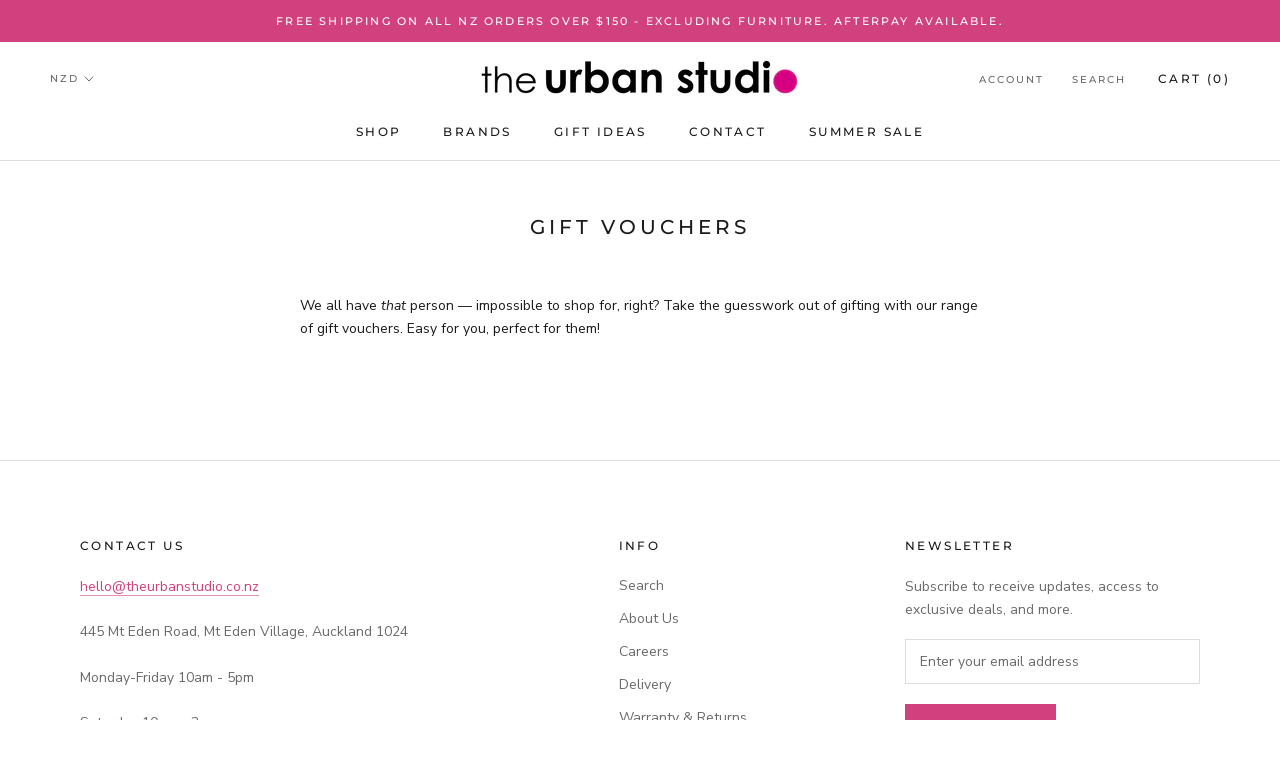

--- FILE ---
content_type: text/html; charset=utf-8
request_url: https://www.theurbanstudio.co.nz/pages/gift-vouchers
body_size: 28926
content:
<!doctype html>

<html class="no-js" lang="en">
  <head>
    <meta charset="utf-8"> 
    <meta http-equiv="X-UA-Compatible" content="IE=edge,chrome=1">
    <meta name="viewport" content="width=device-width, initial-scale=1.0, height=device-height, minimum-scale=1.0, user-scalable=0">
    <meta name="theme-color" content="">

    <title>
      Gift Vouchers &ndash; The Urban Studio
    </title><meta name="description" content="We all have that person — impossible to shop for, right? Take the guesswork out of gifting with our range of gift vouchers. Easy for you, perfect for them!"><link rel="canonical" href="https://www.theurbanstudio.co.nz/pages/gift-vouchers"><link rel="shortcut icon" href="//www.theurbanstudio.co.nz/cdn/shop/files/favicon_480x480_7d83261b-898c-4bcf-9a48-4396093ed87b_32x32.webp?v=1716364589" type="image/png"><meta property="og:type" content="website">
  <meta property="og:title" content="Gift Vouchers"><meta property="og:description" content="We all have that person — impossible to shop for, right? Take the guesswork out of gifting with our range of gift vouchers. Easy for you, perfect for them!"><meta property="og:url" content="https://www.theurbanstudio.co.nz/pages/gift-vouchers">
<meta property="og:site_name" content="The Urban Studio"><meta name="twitter:card" content="summary"><meta name="twitter:title" content="Gift Vouchers">
  <meta name="twitter:description" content="We all have that person — impossible to shop for, right? Take the guesswork out of gifting with our range of gift vouchers. Easy for you, perfect for them!">

    <script>window.performance && window.performance.mark && window.performance.mark('shopify.content_for_header.start');</script><meta name="facebook-domain-verification" content="j3g8l6mokrvd6w9ayfxuicnisu7l1k">
<meta name="facebook-domain-verification" content="424cwr63h26l742cslveadu8zpbzh3">
<meta name="google-site-verification" content="Mb1TlwQc78L2itfu46gQBCXgFwULYgyiKlsDJ4nCj40">
<meta id="shopify-digital-wallet" name="shopify-digital-wallet" content="/27043463261/digital_wallets/dialog">
<meta name="shopify-checkout-api-token" content="682de463c78f4568b77fc31a588db973">
<script async="async" src="/checkouts/internal/preloads.js?locale=en-NZ"></script>
<link rel="preconnect" href="https://shop.app" crossorigin="anonymous">
<script async="async" src="https://shop.app/checkouts/internal/preloads.js?locale=en-NZ&shop_id=27043463261" crossorigin="anonymous"></script>
<script id="apple-pay-shop-capabilities" type="application/json">{"shopId":27043463261,"countryCode":"NZ","currencyCode":"NZD","merchantCapabilities":["supports3DS"],"merchantId":"gid:\/\/shopify\/Shop\/27043463261","merchantName":"The Urban Studio","requiredBillingContactFields":["postalAddress","email"],"requiredShippingContactFields":["postalAddress","email"],"shippingType":"shipping","supportedNetworks":["visa","masterCard"],"total":{"type":"pending","label":"The Urban Studio","amount":"1.00"},"shopifyPaymentsEnabled":true,"supportsSubscriptions":true}</script>
<script id="shopify-features" type="application/json">{"accessToken":"682de463c78f4568b77fc31a588db973","betas":["rich-media-storefront-analytics"],"domain":"www.theurbanstudio.co.nz","predictiveSearch":true,"shopId":27043463261,"locale":"en"}</script>
<script>var Shopify = Shopify || {};
Shopify.shop = "the-urban-studio-nz.myshopify.com";
Shopify.locale = "en";
Shopify.currency = {"active":"NZD","rate":"1.0"};
Shopify.country = "NZ";
Shopify.theme = {"name":"Prestige","id":77464305757,"schema_name":"Prestige","schema_version":"4.4.3","theme_store_id":855,"role":"main"};
Shopify.theme.handle = "null";
Shopify.theme.style = {"id":null,"handle":null};
Shopify.cdnHost = "www.theurbanstudio.co.nz/cdn";
Shopify.routes = Shopify.routes || {};
Shopify.routes.root = "/";</script>
<script type="module">!function(o){(o.Shopify=o.Shopify||{}).modules=!0}(window);</script>
<script>!function(o){function n(){var o=[];function n(){o.push(Array.prototype.slice.apply(arguments))}return n.q=o,n}var t=o.Shopify=o.Shopify||{};t.loadFeatures=n(),t.autoloadFeatures=n()}(window);</script>
<script>
  window.ShopifyPay = window.ShopifyPay || {};
  window.ShopifyPay.apiHost = "shop.app\/pay";
  window.ShopifyPay.redirectState = null;
</script>
<script id="shop-js-analytics" type="application/json">{"pageType":"page"}</script>
<script defer="defer" async type="module" src="//www.theurbanstudio.co.nz/cdn/shopifycloud/shop-js/modules/v2/client.init-shop-cart-sync_BT-GjEfc.en.esm.js"></script>
<script defer="defer" async type="module" src="//www.theurbanstudio.co.nz/cdn/shopifycloud/shop-js/modules/v2/chunk.common_D58fp_Oc.esm.js"></script>
<script defer="defer" async type="module" src="//www.theurbanstudio.co.nz/cdn/shopifycloud/shop-js/modules/v2/chunk.modal_xMitdFEc.esm.js"></script>
<script type="module">
  await import("//www.theurbanstudio.co.nz/cdn/shopifycloud/shop-js/modules/v2/client.init-shop-cart-sync_BT-GjEfc.en.esm.js");
await import("//www.theurbanstudio.co.nz/cdn/shopifycloud/shop-js/modules/v2/chunk.common_D58fp_Oc.esm.js");
await import("//www.theurbanstudio.co.nz/cdn/shopifycloud/shop-js/modules/v2/chunk.modal_xMitdFEc.esm.js");

  window.Shopify.SignInWithShop?.initShopCartSync?.({"fedCMEnabled":true,"windoidEnabled":true});

</script>
<script>
  window.Shopify = window.Shopify || {};
  if (!window.Shopify.featureAssets) window.Shopify.featureAssets = {};
  window.Shopify.featureAssets['shop-js'] = {"shop-cart-sync":["modules/v2/client.shop-cart-sync_DZOKe7Ll.en.esm.js","modules/v2/chunk.common_D58fp_Oc.esm.js","modules/v2/chunk.modal_xMitdFEc.esm.js"],"init-fed-cm":["modules/v2/client.init-fed-cm_B6oLuCjv.en.esm.js","modules/v2/chunk.common_D58fp_Oc.esm.js","modules/v2/chunk.modal_xMitdFEc.esm.js"],"shop-cash-offers":["modules/v2/client.shop-cash-offers_D2sdYoxE.en.esm.js","modules/v2/chunk.common_D58fp_Oc.esm.js","modules/v2/chunk.modal_xMitdFEc.esm.js"],"shop-login-button":["modules/v2/client.shop-login-button_QeVjl5Y3.en.esm.js","modules/v2/chunk.common_D58fp_Oc.esm.js","modules/v2/chunk.modal_xMitdFEc.esm.js"],"pay-button":["modules/v2/client.pay-button_DXTOsIq6.en.esm.js","modules/v2/chunk.common_D58fp_Oc.esm.js","modules/v2/chunk.modal_xMitdFEc.esm.js"],"shop-button":["modules/v2/client.shop-button_DQZHx9pm.en.esm.js","modules/v2/chunk.common_D58fp_Oc.esm.js","modules/v2/chunk.modal_xMitdFEc.esm.js"],"avatar":["modules/v2/client.avatar_BTnouDA3.en.esm.js"],"init-windoid":["modules/v2/client.init-windoid_CR1B-cfM.en.esm.js","modules/v2/chunk.common_D58fp_Oc.esm.js","modules/v2/chunk.modal_xMitdFEc.esm.js"],"init-shop-for-new-customer-accounts":["modules/v2/client.init-shop-for-new-customer-accounts_C_vY_xzh.en.esm.js","modules/v2/client.shop-login-button_QeVjl5Y3.en.esm.js","modules/v2/chunk.common_D58fp_Oc.esm.js","modules/v2/chunk.modal_xMitdFEc.esm.js"],"init-shop-email-lookup-coordinator":["modules/v2/client.init-shop-email-lookup-coordinator_BI7n9ZSv.en.esm.js","modules/v2/chunk.common_D58fp_Oc.esm.js","modules/v2/chunk.modal_xMitdFEc.esm.js"],"init-shop-cart-sync":["modules/v2/client.init-shop-cart-sync_BT-GjEfc.en.esm.js","modules/v2/chunk.common_D58fp_Oc.esm.js","modules/v2/chunk.modal_xMitdFEc.esm.js"],"shop-toast-manager":["modules/v2/client.shop-toast-manager_DiYdP3xc.en.esm.js","modules/v2/chunk.common_D58fp_Oc.esm.js","modules/v2/chunk.modal_xMitdFEc.esm.js"],"init-customer-accounts":["modules/v2/client.init-customer-accounts_D9ZNqS-Q.en.esm.js","modules/v2/client.shop-login-button_QeVjl5Y3.en.esm.js","modules/v2/chunk.common_D58fp_Oc.esm.js","modules/v2/chunk.modal_xMitdFEc.esm.js"],"init-customer-accounts-sign-up":["modules/v2/client.init-customer-accounts-sign-up_iGw4briv.en.esm.js","modules/v2/client.shop-login-button_QeVjl5Y3.en.esm.js","modules/v2/chunk.common_D58fp_Oc.esm.js","modules/v2/chunk.modal_xMitdFEc.esm.js"],"shop-follow-button":["modules/v2/client.shop-follow-button_CqMgW2wH.en.esm.js","modules/v2/chunk.common_D58fp_Oc.esm.js","modules/v2/chunk.modal_xMitdFEc.esm.js"],"checkout-modal":["modules/v2/client.checkout-modal_xHeaAweL.en.esm.js","modules/v2/chunk.common_D58fp_Oc.esm.js","modules/v2/chunk.modal_xMitdFEc.esm.js"],"shop-login":["modules/v2/client.shop-login_D91U-Q7h.en.esm.js","modules/v2/chunk.common_D58fp_Oc.esm.js","modules/v2/chunk.modal_xMitdFEc.esm.js"],"lead-capture":["modules/v2/client.lead-capture_BJmE1dJe.en.esm.js","modules/v2/chunk.common_D58fp_Oc.esm.js","modules/v2/chunk.modal_xMitdFEc.esm.js"],"payment-terms":["modules/v2/client.payment-terms_Ci9AEqFq.en.esm.js","modules/v2/chunk.common_D58fp_Oc.esm.js","modules/v2/chunk.modal_xMitdFEc.esm.js"]};
</script>
<script id="__st">var __st={"a":27043463261,"offset":46800,"reqid":"3dd915dc-9a39-4965-9d6c-d4a62dc66d39-1769522538","pageurl":"www.theurbanstudio.co.nz\/pages\/gift-vouchers","s":"pages-47125135453","u":"c3cb0f04745a","p":"page","rtyp":"page","rid":47125135453};</script>
<script>window.ShopifyPaypalV4VisibilityTracking = true;</script>
<script id="captcha-bootstrap">!function(){'use strict';const t='contact',e='account',n='new_comment',o=[[t,t],['blogs',n],['comments',n],[t,'customer']],c=[[e,'customer_login'],[e,'guest_login'],[e,'recover_customer_password'],[e,'create_customer']],r=t=>t.map((([t,e])=>`form[action*='/${t}']:not([data-nocaptcha='true']) input[name='form_type'][value='${e}']`)).join(','),a=t=>()=>t?[...document.querySelectorAll(t)].map((t=>t.form)):[];function s(){const t=[...o],e=r(t);return a(e)}const i='password',u='form_key',d=['recaptcha-v3-token','g-recaptcha-response','h-captcha-response',i],f=()=>{try{return window.sessionStorage}catch{return}},m='__shopify_v',_=t=>t.elements[u];function p(t,e,n=!1){try{const o=window.sessionStorage,c=JSON.parse(o.getItem(e)),{data:r}=function(t){const{data:e,action:n}=t;return t[m]||n?{data:e,action:n}:{data:t,action:n}}(c);for(const[e,n]of Object.entries(r))t.elements[e]&&(t.elements[e].value=n);n&&o.removeItem(e)}catch(o){console.error('form repopulation failed',{error:o})}}const l='form_type',E='cptcha';function T(t){t.dataset[E]=!0}const w=window,h=w.document,L='Shopify',v='ce_forms',y='captcha';let A=!1;((t,e)=>{const n=(g='f06e6c50-85a8-45c8-87d0-21a2b65856fe',I='https://cdn.shopify.com/shopifycloud/storefront-forms-hcaptcha/ce_storefront_forms_captcha_hcaptcha.v1.5.2.iife.js',D={infoText:'Protected by hCaptcha',privacyText:'Privacy',termsText:'Terms'},(t,e,n)=>{const o=w[L][v],c=o.bindForm;if(c)return c(t,g,e,D).then(n);var r;o.q.push([[t,g,e,D],n]),r=I,A||(h.body.append(Object.assign(h.createElement('script'),{id:'captcha-provider',async:!0,src:r})),A=!0)});var g,I,D;w[L]=w[L]||{},w[L][v]=w[L][v]||{},w[L][v].q=[],w[L][y]=w[L][y]||{},w[L][y].protect=function(t,e){n(t,void 0,e),T(t)},Object.freeze(w[L][y]),function(t,e,n,w,h,L){const[v,y,A,g]=function(t,e,n){const i=e?o:[],u=t?c:[],d=[...i,...u],f=r(d),m=r(i),_=r(d.filter((([t,e])=>n.includes(e))));return[a(f),a(m),a(_),s()]}(w,h,L),I=t=>{const e=t.target;return e instanceof HTMLFormElement?e:e&&e.form},D=t=>v().includes(t);t.addEventListener('submit',(t=>{const e=I(t);if(!e)return;const n=D(e)&&!e.dataset.hcaptchaBound&&!e.dataset.recaptchaBound,o=_(e),c=g().includes(e)&&(!o||!o.value);(n||c)&&t.preventDefault(),c&&!n&&(function(t){try{if(!f())return;!function(t){const e=f();if(!e)return;const n=_(t);if(!n)return;const o=n.value;o&&e.removeItem(o)}(t);const e=Array.from(Array(32),(()=>Math.random().toString(36)[2])).join('');!function(t,e){_(t)||t.append(Object.assign(document.createElement('input'),{type:'hidden',name:u})),t.elements[u].value=e}(t,e),function(t,e){const n=f();if(!n)return;const o=[...t.querySelectorAll(`input[type='${i}']`)].map((({name:t})=>t)),c=[...d,...o],r={};for(const[a,s]of new FormData(t).entries())c.includes(a)||(r[a]=s);n.setItem(e,JSON.stringify({[m]:1,action:t.action,data:r}))}(t,e)}catch(e){console.error('failed to persist form',e)}}(e),e.submit())}));const S=(t,e)=>{t&&!t.dataset[E]&&(n(t,e.some((e=>e===t))),T(t))};for(const o of['focusin','change'])t.addEventListener(o,(t=>{const e=I(t);D(e)&&S(e,y())}));const B=e.get('form_key'),M=e.get(l),P=B&&M;t.addEventListener('DOMContentLoaded',(()=>{const t=y();if(P)for(const e of t)e.elements[l].value===M&&p(e,B);[...new Set([...A(),...v().filter((t=>'true'===t.dataset.shopifyCaptcha))])].forEach((e=>S(e,t)))}))}(h,new URLSearchParams(w.location.search),n,t,e,['guest_login'])})(!0,!0)}();</script>
<script integrity="sha256-4kQ18oKyAcykRKYeNunJcIwy7WH5gtpwJnB7kiuLZ1E=" data-source-attribution="shopify.loadfeatures" defer="defer" src="//www.theurbanstudio.co.nz/cdn/shopifycloud/storefront/assets/storefront/load_feature-a0a9edcb.js" crossorigin="anonymous"></script>
<script crossorigin="anonymous" defer="defer" src="//www.theurbanstudio.co.nz/cdn/shopifycloud/storefront/assets/shopify_pay/storefront-65b4c6d7.js?v=20250812"></script>
<script data-source-attribution="shopify.dynamic_checkout.dynamic.init">var Shopify=Shopify||{};Shopify.PaymentButton=Shopify.PaymentButton||{isStorefrontPortableWallets:!0,init:function(){window.Shopify.PaymentButton.init=function(){};var t=document.createElement("script");t.src="https://www.theurbanstudio.co.nz/cdn/shopifycloud/portable-wallets/latest/portable-wallets.en.js",t.type="module",document.head.appendChild(t)}};
</script>
<script data-source-attribution="shopify.dynamic_checkout.buyer_consent">
  function portableWalletsHideBuyerConsent(e){var t=document.getElementById("shopify-buyer-consent"),n=document.getElementById("shopify-subscription-policy-button");t&&n&&(t.classList.add("hidden"),t.setAttribute("aria-hidden","true"),n.removeEventListener("click",e))}function portableWalletsShowBuyerConsent(e){var t=document.getElementById("shopify-buyer-consent"),n=document.getElementById("shopify-subscription-policy-button");t&&n&&(t.classList.remove("hidden"),t.removeAttribute("aria-hidden"),n.addEventListener("click",e))}window.Shopify?.PaymentButton&&(window.Shopify.PaymentButton.hideBuyerConsent=portableWalletsHideBuyerConsent,window.Shopify.PaymentButton.showBuyerConsent=portableWalletsShowBuyerConsent);
</script>
<script data-source-attribution="shopify.dynamic_checkout.cart.bootstrap">document.addEventListener("DOMContentLoaded",(function(){function t(){return document.querySelector("shopify-accelerated-checkout-cart, shopify-accelerated-checkout")}if(t())Shopify.PaymentButton.init();else{new MutationObserver((function(e,n){t()&&(Shopify.PaymentButton.init(),n.disconnect())})).observe(document.body,{childList:!0,subtree:!0})}}));
</script>
<link id="shopify-accelerated-checkout-styles" rel="stylesheet" media="screen" href="https://www.theurbanstudio.co.nz/cdn/shopifycloud/portable-wallets/latest/accelerated-checkout-backwards-compat.css" crossorigin="anonymous">
<style id="shopify-accelerated-checkout-cart">
        #shopify-buyer-consent {
  margin-top: 1em;
  display: inline-block;
  width: 100%;
}

#shopify-buyer-consent.hidden {
  display: none;
}

#shopify-subscription-policy-button {
  background: none;
  border: none;
  padding: 0;
  text-decoration: underline;
  font-size: inherit;
  cursor: pointer;
}

#shopify-subscription-policy-button::before {
  box-shadow: none;
}

      </style>

<script>window.performance && window.performance.mark && window.performance.mark('shopify.content_for_header.end');</script>

    <link rel="stylesheet" href="//www.theurbanstudio.co.nz/cdn/shop/t/4/assets/theme.scss.css?v=102089293635747016301761957764">

    <script>
      // This allows to expose several variables to the global scope, to be used in scripts
      window.theme = {
        template: "page",
        localeRootUrl: '',
        shopCurrency: "NZD",
        moneyFormat: "${{amount}}",
        moneyWithCurrencyFormat: "${{amount}} NZD",
        useNativeMultiCurrency: true,
        currencyConversionEnabled: false,
        currencyConversionMoneyFormat: "money_format",
        currencyConversionRoundAmounts: true,
        productImageSize: "natural",
        searchMode: "product",
        showPageTransition: true,
        showElementStaggering: true,
        showImageZooming: true
      };

      window.languages = {
        cartAddNote: "Please let us know if you\u0026#39;d like your item\/s gift wrapped.",
        cartEditNote: "Edit Order Note",
        productImageLoadingError: "This image could not be loaded. Please try to reload the page.",
        productFormAddToCart: "Add to cart",
        productFormUnavailable: "Unavailable",
        productFormSoldOut: "Sold Out",
        shippingEstimatorOneResult: "1 option available:",
        shippingEstimatorMoreResults: "{{count}} options available:",
        shippingEstimatorNoResults: "No shipping could be found"
      };

      window.lazySizesConfig = {
        loadHidden: false,
        hFac: 0.5,
        expFactor: 2,
        ricTimeout: 150,
        lazyClass: 'Image--lazyLoad',
        loadingClass: 'Image--lazyLoading',
        loadedClass: 'Image--lazyLoaded'
      };

      document.documentElement.className = document.documentElement.className.replace('no-js', 'js');
      document.documentElement.style.setProperty('--window-height', window.innerHeight + 'px');

      // We do a quick detection of some features (we could use Modernizr but for so little...)
      (function() {
        document.documentElement.className += ((window.CSS && window.CSS.supports('(position: sticky) or (position: -webkit-sticky)')) ? ' supports-sticky' : ' no-supports-sticky');
        document.documentElement.className += (window.matchMedia('(-moz-touch-enabled: 1), (hover: none)')).matches ? ' no-supports-hover' : ' supports-hover';
      }());

     (function () {
  window.onpageshow = function(event) {
    if (event.persisted) {
      window.location.reload();
    }
  };
})();
    </script>

    <script src="//www.theurbanstudio.co.nz/cdn/shop/t/4/assets/lazysizes.min.js?v=174358363404432586981568865634" async></script>

    
<script src="https://polyfill-fastly.net/v3/polyfill.min.js?unknown=polyfill&features=fetch,Element.prototype.closest,Element.prototype.remove,Element.prototype.classList,Array.prototype.includes,Array.prototype.fill,Object.assign,CustomEvent,IntersectionObserver,IntersectionObserverEntry,URL" defer></script>
    <script src="//www.theurbanstudio.co.nz/cdn/shop/t/4/assets/libs.min.js?v=88466822118989791001568865634" defer></script>
    <script src="//www.theurbanstudio.co.nz/cdn/shop/t/4/assets/theme.min.js?v=135174551101602897611568865635" defer></script>
    <script src="//www.theurbanstudio.co.nz/cdn/shop/t/4/assets/custom.js?v=172066977326851947931627714537" defer></script>

    
  <!-- BEGIN app block: shopify://apps/klaviyo-email-marketing-sms/blocks/klaviyo-onsite-embed/2632fe16-c075-4321-a88b-50b567f42507 -->












  <script async src="https://static.klaviyo.com/onsite/js/YcgN5g/klaviyo.js?company_id=YcgN5g"></script>
  <script>!function(){if(!window.klaviyo){window._klOnsite=window._klOnsite||[];try{window.klaviyo=new Proxy({},{get:function(n,i){return"push"===i?function(){var n;(n=window._klOnsite).push.apply(n,arguments)}:function(){for(var n=arguments.length,o=new Array(n),w=0;w<n;w++)o[w]=arguments[w];var t="function"==typeof o[o.length-1]?o.pop():void 0,e=new Promise((function(n){window._klOnsite.push([i].concat(o,[function(i){t&&t(i),n(i)}]))}));return e}}})}catch(n){window.klaviyo=window.klaviyo||[],window.klaviyo.push=function(){var n;(n=window._klOnsite).push.apply(n,arguments)}}}}();</script>

  




  <script>
    window.klaviyoReviewsProductDesignMode = false
  </script>







<!-- END app block --><meta property="og:image" content="https://cdn.shopify.com/s/files/1/0270/4346/3261/files/Logo_-_flattened_af110072-47da-48a5-8174-565250e341a8.png?height=628&pad_color=ffffff&v=1613520655&width=1200" />
<meta property="og:image:secure_url" content="https://cdn.shopify.com/s/files/1/0270/4346/3261/files/Logo_-_flattened_af110072-47da-48a5-8174-565250e341a8.png?height=628&pad_color=ffffff&v=1613520655&width=1200" />
<meta property="og:image:width" content="1200" />
<meta property="og:image:height" content="628" />
<link href="https://monorail-edge.shopifysvc.com" rel="dns-prefetch">
<script>(function(){if ("sendBeacon" in navigator && "performance" in window) {try {var session_token_from_headers = performance.getEntriesByType('navigation')[0].serverTiming.find(x => x.name == '_s').description;} catch {var session_token_from_headers = undefined;}var session_cookie_matches = document.cookie.match(/_shopify_s=([^;]*)/);var session_token_from_cookie = session_cookie_matches && session_cookie_matches.length === 2 ? session_cookie_matches[1] : "";var session_token = session_token_from_headers || session_token_from_cookie || "";function handle_abandonment_event(e) {var entries = performance.getEntries().filter(function(entry) {return /monorail-edge.shopifysvc.com/.test(entry.name);});if (!window.abandonment_tracked && entries.length === 0) {window.abandonment_tracked = true;var currentMs = Date.now();var navigation_start = performance.timing.navigationStart;var payload = {shop_id: 27043463261,url: window.location.href,navigation_start,duration: currentMs - navigation_start,session_token,page_type: "page"};window.navigator.sendBeacon("https://monorail-edge.shopifysvc.com/v1/produce", JSON.stringify({schema_id: "online_store_buyer_site_abandonment/1.1",payload: payload,metadata: {event_created_at_ms: currentMs,event_sent_at_ms: currentMs}}));}}window.addEventListener('pagehide', handle_abandonment_event);}}());</script>
<script id="web-pixels-manager-setup">(function e(e,d,r,n,o){if(void 0===o&&(o={}),!Boolean(null===(a=null===(i=window.Shopify)||void 0===i?void 0:i.analytics)||void 0===a?void 0:a.replayQueue)){var i,a;window.Shopify=window.Shopify||{};var t=window.Shopify;t.analytics=t.analytics||{};var s=t.analytics;s.replayQueue=[],s.publish=function(e,d,r){return s.replayQueue.push([e,d,r]),!0};try{self.performance.mark("wpm:start")}catch(e){}var l=function(){var e={modern:/Edge?\/(1{2}[4-9]|1[2-9]\d|[2-9]\d{2}|\d{4,})\.\d+(\.\d+|)|Firefox\/(1{2}[4-9]|1[2-9]\d|[2-9]\d{2}|\d{4,})\.\d+(\.\d+|)|Chrom(ium|e)\/(9{2}|\d{3,})\.\d+(\.\d+|)|(Maci|X1{2}).+ Version\/(15\.\d+|(1[6-9]|[2-9]\d|\d{3,})\.\d+)([,.]\d+|)( \(\w+\)|)( Mobile\/\w+|) Safari\/|Chrome.+OPR\/(9{2}|\d{3,})\.\d+\.\d+|(CPU[ +]OS|iPhone[ +]OS|CPU[ +]iPhone|CPU IPhone OS|CPU iPad OS)[ +]+(15[._]\d+|(1[6-9]|[2-9]\d|\d{3,})[._]\d+)([._]\d+|)|Android:?[ /-](13[3-9]|1[4-9]\d|[2-9]\d{2}|\d{4,})(\.\d+|)(\.\d+|)|Android.+Firefox\/(13[5-9]|1[4-9]\d|[2-9]\d{2}|\d{4,})\.\d+(\.\d+|)|Android.+Chrom(ium|e)\/(13[3-9]|1[4-9]\d|[2-9]\d{2}|\d{4,})\.\d+(\.\d+|)|SamsungBrowser\/([2-9]\d|\d{3,})\.\d+/,legacy:/Edge?\/(1[6-9]|[2-9]\d|\d{3,})\.\d+(\.\d+|)|Firefox\/(5[4-9]|[6-9]\d|\d{3,})\.\d+(\.\d+|)|Chrom(ium|e)\/(5[1-9]|[6-9]\d|\d{3,})\.\d+(\.\d+|)([\d.]+$|.*Safari\/(?![\d.]+ Edge\/[\d.]+$))|(Maci|X1{2}).+ Version\/(10\.\d+|(1[1-9]|[2-9]\d|\d{3,})\.\d+)([,.]\d+|)( \(\w+\)|)( Mobile\/\w+|) Safari\/|Chrome.+OPR\/(3[89]|[4-9]\d|\d{3,})\.\d+\.\d+|(CPU[ +]OS|iPhone[ +]OS|CPU[ +]iPhone|CPU IPhone OS|CPU iPad OS)[ +]+(10[._]\d+|(1[1-9]|[2-9]\d|\d{3,})[._]\d+)([._]\d+|)|Android:?[ /-](13[3-9]|1[4-9]\d|[2-9]\d{2}|\d{4,})(\.\d+|)(\.\d+|)|Mobile Safari.+OPR\/([89]\d|\d{3,})\.\d+\.\d+|Android.+Firefox\/(13[5-9]|1[4-9]\d|[2-9]\d{2}|\d{4,})\.\d+(\.\d+|)|Android.+Chrom(ium|e)\/(13[3-9]|1[4-9]\d|[2-9]\d{2}|\d{4,})\.\d+(\.\d+|)|Android.+(UC? ?Browser|UCWEB|U3)[ /]?(15\.([5-9]|\d{2,})|(1[6-9]|[2-9]\d|\d{3,})\.\d+)\.\d+|SamsungBrowser\/(5\.\d+|([6-9]|\d{2,})\.\d+)|Android.+MQ{2}Browser\/(14(\.(9|\d{2,})|)|(1[5-9]|[2-9]\d|\d{3,})(\.\d+|))(\.\d+|)|K[Aa][Ii]OS\/(3\.\d+|([4-9]|\d{2,})\.\d+)(\.\d+|)/},d=e.modern,r=e.legacy,n=navigator.userAgent;return n.match(d)?"modern":n.match(r)?"legacy":"unknown"}(),u="modern"===l?"modern":"legacy",c=(null!=n?n:{modern:"",legacy:""})[u],f=function(e){return[e.baseUrl,"/wpm","/b",e.hashVersion,"modern"===e.buildTarget?"m":"l",".js"].join("")}({baseUrl:d,hashVersion:r,buildTarget:u}),m=function(e){var d=e.version,r=e.bundleTarget,n=e.surface,o=e.pageUrl,i=e.monorailEndpoint;return{emit:function(e){var a=e.status,t=e.errorMsg,s=(new Date).getTime(),l=JSON.stringify({metadata:{event_sent_at_ms:s},events:[{schema_id:"web_pixels_manager_load/3.1",payload:{version:d,bundle_target:r,page_url:o,status:a,surface:n,error_msg:t},metadata:{event_created_at_ms:s}}]});if(!i)return console&&console.warn&&console.warn("[Web Pixels Manager] No Monorail endpoint provided, skipping logging."),!1;try{return self.navigator.sendBeacon.bind(self.navigator)(i,l)}catch(e){}var u=new XMLHttpRequest;try{return u.open("POST",i,!0),u.setRequestHeader("Content-Type","text/plain"),u.send(l),!0}catch(e){return console&&console.warn&&console.warn("[Web Pixels Manager] Got an unhandled error while logging to Monorail."),!1}}}}({version:r,bundleTarget:l,surface:e.surface,pageUrl:self.location.href,monorailEndpoint:e.monorailEndpoint});try{o.browserTarget=l,function(e){var d=e.src,r=e.async,n=void 0===r||r,o=e.onload,i=e.onerror,a=e.sri,t=e.scriptDataAttributes,s=void 0===t?{}:t,l=document.createElement("script"),u=document.querySelector("head"),c=document.querySelector("body");if(l.async=n,l.src=d,a&&(l.integrity=a,l.crossOrigin="anonymous"),s)for(var f in s)if(Object.prototype.hasOwnProperty.call(s,f))try{l.dataset[f]=s[f]}catch(e){}if(o&&l.addEventListener("load",o),i&&l.addEventListener("error",i),u)u.appendChild(l);else{if(!c)throw new Error("Did not find a head or body element to append the script");c.appendChild(l)}}({src:f,async:!0,onload:function(){if(!function(){var e,d;return Boolean(null===(d=null===(e=window.Shopify)||void 0===e?void 0:e.analytics)||void 0===d?void 0:d.initialized)}()){var d=window.webPixelsManager.init(e)||void 0;if(d){var r=window.Shopify.analytics;r.replayQueue.forEach((function(e){var r=e[0],n=e[1],o=e[2];d.publishCustomEvent(r,n,o)})),r.replayQueue=[],r.publish=d.publishCustomEvent,r.visitor=d.visitor,r.initialized=!0}}},onerror:function(){return m.emit({status:"failed",errorMsg:"".concat(f," has failed to load")})},sri:function(e){var d=/^sha384-[A-Za-z0-9+/=]+$/;return"string"==typeof e&&d.test(e)}(c)?c:"",scriptDataAttributes:o}),m.emit({status:"loading"})}catch(e){m.emit({status:"failed",errorMsg:(null==e?void 0:e.message)||"Unknown error"})}}})({shopId: 27043463261,storefrontBaseUrl: "https://www.theurbanstudio.co.nz",extensionsBaseUrl: "https://extensions.shopifycdn.com/cdn/shopifycloud/web-pixels-manager",monorailEndpoint: "https://monorail-edge.shopifysvc.com/unstable/produce_batch",surface: "storefront-renderer",enabledBetaFlags: ["2dca8a86"],webPixelsConfigList: [{"id":"750059679","configuration":"{\"accountID\":\"YcgN5g\",\"webPixelConfig\":\"eyJlbmFibGVBZGRlZFRvQ2FydEV2ZW50cyI6IHRydWV9\"}","eventPayloadVersion":"v1","runtimeContext":"STRICT","scriptVersion":"524f6c1ee37bacdca7657a665bdca589","type":"APP","apiClientId":123074,"privacyPurposes":["ANALYTICS","MARKETING"],"dataSharingAdjustments":{"protectedCustomerApprovalScopes":["read_customer_address","read_customer_email","read_customer_name","read_customer_personal_data","read_customer_phone"]}},{"id":"514424991","configuration":"{\"config\":\"{\\\"pixel_id\\\":\\\"G-G1KKRWCE1V\\\",\\\"target_country\\\":\\\"NZ\\\",\\\"gtag_events\\\":[{\\\"type\\\":\\\"search\\\",\\\"action_label\\\":\\\"G-G1KKRWCE1V\\\"},{\\\"type\\\":\\\"begin_checkout\\\",\\\"action_label\\\":\\\"G-G1KKRWCE1V\\\"},{\\\"type\\\":\\\"view_item\\\",\\\"action_label\\\":[\\\"G-G1KKRWCE1V\\\",\\\"MC-922NCFLC41\\\"]},{\\\"type\\\":\\\"purchase\\\",\\\"action_label\\\":[\\\"G-G1KKRWCE1V\\\",\\\"MC-922NCFLC41\\\"]},{\\\"type\\\":\\\"page_view\\\",\\\"action_label\\\":[\\\"G-G1KKRWCE1V\\\",\\\"MC-922NCFLC41\\\"]},{\\\"type\\\":\\\"add_payment_info\\\",\\\"action_label\\\":\\\"G-G1KKRWCE1V\\\"},{\\\"type\\\":\\\"add_to_cart\\\",\\\"action_label\\\":\\\"G-G1KKRWCE1V\\\"}],\\\"enable_monitoring_mode\\\":false}\"}","eventPayloadVersion":"v1","runtimeContext":"OPEN","scriptVersion":"b2a88bafab3e21179ed38636efcd8a93","type":"APP","apiClientId":1780363,"privacyPurposes":[],"dataSharingAdjustments":{"protectedCustomerApprovalScopes":["read_customer_address","read_customer_email","read_customer_name","read_customer_personal_data","read_customer_phone"]}},{"id":"102170783","eventPayloadVersion":"v1","runtimeContext":"LAX","scriptVersion":"1","type":"CUSTOM","privacyPurposes":["ANALYTICS"],"name":"Google Analytics tag (migrated)"},{"id":"shopify-app-pixel","configuration":"{}","eventPayloadVersion":"v1","runtimeContext":"STRICT","scriptVersion":"0450","apiClientId":"shopify-pixel","type":"APP","privacyPurposes":["ANALYTICS","MARKETING"]},{"id":"shopify-custom-pixel","eventPayloadVersion":"v1","runtimeContext":"LAX","scriptVersion":"0450","apiClientId":"shopify-pixel","type":"CUSTOM","privacyPurposes":["ANALYTICS","MARKETING"]}],isMerchantRequest: false,initData: {"shop":{"name":"The Urban Studio","paymentSettings":{"currencyCode":"NZD"},"myshopifyDomain":"the-urban-studio-nz.myshopify.com","countryCode":"NZ","storefrontUrl":"https:\/\/www.theurbanstudio.co.nz"},"customer":null,"cart":null,"checkout":null,"productVariants":[],"purchasingCompany":null},},"https://www.theurbanstudio.co.nz/cdn","fcfee988w5aeb613cpc8e4bc33m6693e112",{"modern":"","legacy":""},{"shopId":"27043463261","storefrontBaseUrl":"https:\/\/www.theurbanstudio.co.nz","extensionBaseUrl":"https:\/\/extensions.shopifycdn.com\/cdn\/shopifycloud\/web-pixels-manager","surface":"storefront-renderer","enabledBetaFlags":"[\"2dca8a86\"]","isMerchantRequest":"false","hashVersion":"fcfee988w5aeb613cpc8e4bc33m6693e112","publish":"custom","events":"[[\"page_viewed\",{}]]"});</script><script>
  window.ShopifyAnalytics = window.ShopifyAnalytics || {};
  window.ShopifyAnalytics.meta = window.ShopifyAnalytics.meta || {};
  window.ShopifyAnalytics.meta.currency = 'NZD';
  var meta = {"page":{"pageType":"page","resourceType":"page","resourceId":47125135453,"requestId":"3dd915dc-9a39-4965-9d6c-d4a62dc66d39-1769522538"}};
  for (var attr in meta) {
    window.ShopifyAnalytics.meta[attr] = meta[attr];
  }
</script>
<script class="analytics">
  (function () {
    var customDocumentWrite = function(content) {
      var jquery = null;

      if (window.jQuery) {
        jquery = window.jQuery;
      } else if (window.Checkout && window.Checkout.$) {
        jquery = window.Checkout.$;
      }

      if (jquery) {
        jquery('body').append(content);
      }
    };

    var hasLoggedConversion = function(token) {
      if (token) {
        return document.cookie.indexOf('loggedConversion=' + token) !== -1;
      }
      return false;
    }

    var setCookieIfConversion = function(token) {
      if (token) {
        var twoMonthsFromNow = new Date(Date.now());
        twoMonthsFromNow.setMonth(twoMonthsFromNow.getMonth() + 2);

        document.cookie = 'loggedConversion=' + token + '; expires=' + twoMonthsFromNow;
      }
    }

    var trekkie = window.ShopifyAnalytics.lib = window.trekkie = window.trekkie || [];
    if (trekkie.integrations) {
      return;
    }
    trekkie.methods = [
      'identify',
      'page',
      'ready',
      'track',
      'trackForm',
      'trackLink'
    ];
    trekkie.factory = function(method) {
      return function() {
        var args = Array.prototype.slice.call(arguments);
        args.unshift(method);
        trekkie.push(args);
        return trekkie;
      };
    };
    for (var i = 0; i < trekkie.methods.length; i++) {
      var key = trekkie.methods[i];
      trekkie[key] = trekkie.factory(key);
    }
    trekkie.load = function(config) {
      trekkie.config = config || {};
      trekkie.config.initialDocumentCookie = document.cookie;
      var first = document.getElementsByTagName('script')[0];
      var script = document.createElement('script');
      script.type = 'text/javascript';
      script.onerror = function(e) {
        var scriptFallback = document.createElement('script');
        scriptFallback.type = 'text/javascript';
        scriptFallback.onerror = function(error) {
                var Monorail = {
      produce: function produce(monorailDomain, schemaId, payload) {
        var currentMs = new Date().getTime();
        var event = {
          schema_id: schemaId,
          payload: payload,
          metadata: {
            event_created_at_ms: currentMs,
            event_sent_at_ms: currentMs
          }
        };
        return Monorail.sendRequest("https://" + monorailDomain + "/v1/produce", JSON.stringify(event));
      },
      sendRequest: function sendRequest(endpointUrl, payload) {
        // Try the sendBeacon API
        if (window && window.navigator && typeof window.navigator.sendBeacon === 'function' && typeof window.Blob === 'function' && !Monorail.isIos12()) {
          var blobData = new window.Blob([payload], {
            type: 'text/plain'
          });

          if (window.navigator.sendBeacon(endpointUrl, blobData)) {
            return true;
          } // sendBeacon was not successful

        } // XHR beacon

        var xhr = new XMLHttpRequest();

        try {
          xhr.open('POST', endpointUrl);
          xhr.setRequestHeader('Content-Type', 'text/plain');
          xhr.send(payload);
        } catch (e) {
          console.log(e);
        }

        return false;
      },
      isIos12: function isIos12() {
        return window.navigator.userAgent.lastIndexOf('iPhone; CPU iPhone OS 12_') !== -1 || window.navigator.userAgent.lastIndexOf('iPad; CPU OS 12_') !== -1;
      }
    };
    Monorail.produce('monorail-edge.shopifysvc.com',
      'trekkie_storefront_load_errors/1.1',
      {shop_id: 27043463261,
      theme_id: 77464305757,
      app_name: "storefront",
      context_url: window.location.href,
      source_url: "//www.theurbanstudio.co.nz/cdn/s/trekkie.storefront.a804e9514e4efded663580eddd6991fcc12b5451.min.js"});

        };
        scriptFallback.async = true;
        scriptFallback.src = '//www.theurbanstudio.co.nz/cdn/s/trekkie.storefront.a804e9514e4efded663580eddd6991fcc12b5451.min.js';
        first.parentNode.insertBefore(scriptFallback, first);
      };
      script.async = true;
      script.src = '//www.theurbanstudio.co.nz/cdn/s/trekkie.storefront.a804e9514e4efded663580eddd6991fcc12b5451.min.js';
      first.parentNode.insertBefore(script, first);
    };
    trekkie.load(
      {"Trekkie":{"appName":"storefront","development":false,"defaultAttributes":{"shopId":27043463261,"isMerchantRequest":null,"themeId":77464305757,"themeCityHash":"14542432322900448274","contentLanguage":"en","currency":"NZD","eventMetadataId":"9e761939-bdf8-4f16-b8cb-185e4e11650d"},"isServerSideCookieWritingEnabled":true,"monorailRegion":"shop_domain","enabledBetaFlags":["65f19447"]},"Session Attribution":{},"S2S":{"facebookCapiEnabled":true,"source":"trekkie-storefront-renderer","apiClientId":580111}}
    );

    var loaded = false;
    trekkie.ready(function() {
      if (loaded) return;
      loaded = true;

      window.ShopifyAnalytics.lib = window.trekkie;

      var originalDocumentWrite = document.write;
      document.write = customDocumentWrite;
      try { window.ShopifyAnalytics.merchantGoogleAnalytics.call(this); } catch(error) {};
      document.write = originalDocumentWrite;

      window.ShopifyAnalytics.lib.page(null,{"pageType":"page","resourceType":"page","resourceId":47125135453,"requestId":"3dd915dc-9a39-4965-9d6c-d4a62dc66d39-1769522538","shopifyEmitted":true});

      var match = window.location.pathname.match(/checkouts\/(.+)\/(thank_you|post_purchase)/)
      var token = match? match[1]: undefined;
      if (!hasLoggedConversion(token)) {
        setCookieIfConversion(token);
        
      }
    });


        var eventsListenerScript = document.createElement('script');
        eventsListenerScript.async = true;
        eventsListenerScript.src = "//www.theurbanstudio.co.nz/cdn/shopifycloud/storefront/assets/shop_events_listener-3da45d37.js";
        document.getElementsByTagName('head')[0].appendChild(eventsListenerScript);

})();</script>
  <script>
  if (!window.ga || (window.ga && typeof window.ga !== 'function')) {
    window.ga = function ga() {
      (window.ga.q = window.ga.q || []).push(arguments);
      if (window.Shopify && window.Shopify.analytics && typeof window.Shopify.analytics.publish === 'function') {
        window.Shopify.analytics.publish("ga_stub_called", {}, {sendTo: "google_osp_migration"});
      }
      console.error("Shopify's Google Analytics stub called with:", Array.from(arguments), "\nSee https://help.shopify.com/manual/promoting-marketing/pixels/pixel-migration#google for more information.");
    };
    if (window.Shopify && window.Shopify.analytics && typeof window.Shopify.analytics.publish === 'function') {
      window.Shopify.analytics.publish("ga_stub_initialized", {}, {sendTo: "google_osp_migration"});
    }
  }
</script>
<script
  defer
  src="https://www.theurbanstudio.co.nz/cdn/shopifycloud/perf-kit/shopify-perf-kit-3.0.4.min.js"
  data-application="storefront-renderer"
  data-shop-id="27043463261"
  data-render-region="gcp-us-east1"
  data-page-type="page"
  data-theme-instance-id="77464305757"
  data-theme-name="Prestige"
  data-theme-version="4.4.3"
  data-monorail-region="shop_domain"
  data-resource-timing-sampling-rate="10"
  data-shs="true"
  data-shs-beacon="true"
  data-shs-export-with-fetch="true"
  data-shs-logs-sample-rate="1"
  data-shs-beacon-endpoint="https://www.theurbanstudio.co.nz/api/collect"
></script>
</head>

  <body class="prestige--v4  template-page">
    <a class="PageSkipLink u-visually-hidden" href="#main">Skip to content</a>
    <span class="LoadingBar"></span>
    <div class="PageOverlay"></div>
    <div class="PageTransition"></div>

    <div id="shopify-section-popup" class="shopify-section"></div>
    <div id="shopify-section-sidebar-menu" class="shopify-section"><section id="sidebar-menu" class="SidebarMenu Drawer Drawer--small Drawer--fromLeft" aria-hidden="true" data-section-id="sidebar-menu" data-section-type="sidebar-menu">
    <header class="Drawer__Header" data-drawer-animated-left>
      <button class="Drawer__Close Icon-Wrapper--clickable" data-action="close-drawer" data-drawer-id="sidebar-menu" aria-label="Close navigation"><svg class="Icon Icon--close" role="presentation" viewBox="0 0 16 14">
      <path d="M15 0L1 14m14 0L1 0" stroke="currentColor" fill="none" fill-rule="evenodd"></path>
    </svg></button>
    </header>

    <div class="Drawer__Content">
      <div class="Drawer__Main" data-drawer-animated-left data-scrollable>
        <div class="Drawer__Container">
          <nav class="SidebarMenu__Nav SidebarMenu__Nav--primary" aria-label="Sidebar navigation"><div class="Collapsible"><button class="Collapsible__Button Heading u-h6" data-action="toggle-collapsible" aria-expanded="false">SHOP<span class="Collapsible__Plus"></span>
                  </button>

                  <div class="Collapsible__Inner">
                    <div class="Collapsible__Content"><div class="Collapsible"><button class="Collapsible__Button Heading Text--subdued Link--primary u-h7" data-action="toggle-collapsible" aria-expanded="false">Clothing<span class="Collapsible__Plus"></span>
                            </button>

                            <div class="Collapsible__Inner">
                              <div class="Collapsible__Content">
                                <ul class="Linklist Linklist--bordered Linklist--spacingLoose"><li class="Linklist__Item">
                                      <a href="/collections/dresses" class="Text--subdued Link Link--primary">Dresses</a>
                                    </li><li class="Linklist__Item">
                                      <a href="/collections/footwear" class="Text--subdued Link Link--primary">Footwear</a>
                                    </li><li class="Linklist__Item">
                                      <a href="/collections/jackets" class="Text--subdued Link Link--primary">Jackets</a>
                                    </li><li class="Linklist__Item">
                                      <a href="/collections/knitwear" class="Text--subdued Link Link--primary">Knitwear</a>
                                    </li><li class="Linklist__Item">
                                      <a href="/collections/pyjamas-robes" class="Text--subdued Link Link--primary">Pyjamas + Robes</a>
                                    </li><li class="Linklist__Item">
                                      <a href="/collections/rainwear" class="Text--subdued Link Link--primary">Rainwear</a>
                                    </li><li class="Linklist__Item">
                                      <a href="/collections/skirts-pants" class="Text--subdued Link Link--primary">Skirts + Pants</a>
                                    </li><li class="Linklist__Item">
                                      <a href="/collections/sweatshirts" class="Text--subdued Link Link--primary">Sweatshirts</a>
                                    </li><li class="Linklist__Item">
                                      <a href="/collections/tops" class="Text--subdued Link Link--primary">Tops</a>
                                    </li></ul>
                              </div>
                            </div></div><div class="Collapsible"><button class="Collapsible__Button Heading Text--subdued Link--primary u-h7" data-action="toggle-collapsible" aria-expanded="false">Accessories<span class="Collapsible__Plus"></span>
                            </button>

                            <div class="Collapsible__Inner">
                              <div class="Collapsible__Content">
                                <ul class="Linklist Linklist--bordered Linklist--spacingLoose"><li class="Linklist__Item">
                                      <a href="/collections/anklets" class="Text--subdued Link Link--primary">Anklets</a>
                                    </li><li class="Linklist__Item">
                                      <a href="/collections/belts" class="Text--subdued Link Link--primary">Belts</a>
                                    </li><li class="Linklist__Item">
                                      <a href="/collections/bracelets-1" class="Text--subdued Link Link--primary">Bracelets</a>
                                    </li><li class="Linklist__Item">
                                      <a href="/collections/earrings" class="Text--subdued Link Link--primary">Earrings</a>
                                    </li><li class="Linklist__Item">
                                      <a href="/collections/hair-accessories" class="Text--subdued Link Link--primary">Hair</a>
                                    </li><li class="Linklist__Item">
                                      <a href="/collections/hats" class="Text--subdued Link Link--primary">Hats</a>
                                    </li><li class="Linklist__Item">
                                      <a href="/collections/keyrings" class="Text--subdued Link Link--primary">Keyrings</a>
                                    </li><li class="Linklist__Item">
                                      <a href="/collections/necklaces" class="Text--subdued Link Link--primary">Necklaces</a>
                                    </li><li class="Linklist__Item">
                                      <a href="/collections/izipizi" class="Text--subdued Link Link--primary">Reading Glasses</a>
                                    </li><li class="Linklist__Item">
                                      <a href="/collections/rings" class="Text--subdued Link Link--primary">Rings</a>
                                    </li><li class="Linklist__Item">
                                      <a href="/collections/scarves" class="Text--subdued Link Link--primary">Scarves</a>
                                    </li><li class="Linklist__Item">
                                      <a href="/collections/shoelaces" class="Text--subdued Link Link--primary">Shoelaces</a>
                                    </li><li class="Linklist__Item">
                                      <a href="/collections/socks" class="Text--subdued Link Link--primary">Socks</a>
                                    </li><li class="Linklist__Item">
                                      <a href="/collections/sunglasses" class="Text--subdued Link Link--primary">Sunglasses</a>
                                    </li></ul>
                              </div>
                            </div></div><div class="Collapsible"><button class="Collapsible__Button Heading Text--subdued Link--primary u-h7" data-action="toggle-collapsible" aria-expanded="false">Bags + Wallets<span class="Collapsible__Plus"></span>
                            </button>

                            <div class="Collapsible__Inner">
                              <div class="Collapsible__Content">
                                <ul class="Linklist Linklist--bordered Linklist--spacingLoose"><li class="Linklist__Item">
                                      <a href="/collections/bags" class="Text--subdued Link Link--primary">Bags</a>
                                    </li><li class="Linklist__Item">
                                      <a href="/collections/cooler-bags" class="Text--subdued Link Link--primary">Cooler Bags</a>
                                    </li><li class="Linklist__Item">
                                      <a href="/collections/glasses-sleeves" class="Text--subdued Link Link--primary">Glasses Sleeves</a>
                                    </li><li class="Linklist__Item">
                                      <a href="/collections/laptop-sleeves" class="Text--subdued Link Link--primary">Laptop Sleeves</a>
                                    </li><li class="Linklist__Item">
                                      <a href="/collections/saben-luggage" class="Text--subdued Link Link--primary">Luggage</a>
                                    </li><li class="Linklist__Item">
                                      <a href="/collections/straps" class="Text--subdued Link Link--primary">Straps</a>
                                    </li><li class="Linklist__Item">
                                      <a href="/collections/toiletry-cosmetic" class="Text--subdued Link Link--primary">Toiletry</a>
                                    </li><li class="Linklist__Item">
                                      <a href="/collections/wallets-1" class="Text--subdued Link Link--primary">Wallets</a>
                                    </li></ul>
                              </div>
                            </div></div><div class="Collapsible"><button class="Collapsible__Button Heading Text--subdued Link--primary u-h7" data-action="toggle-collapsible" aria-expanded="false">Bath + Body<span class="Collapsible__Plus"></span>
                            </button>

                            <div class="Collapsible__Inner">
                              <div class="Collapsible__Content">
                                <ul class="Linklist Linklist--bordered Linklist--spacingLoose"><li class="Linklist__Item">
                                      <a href="/collections/bathroom" class="Text--subdued Link Link--primary">Bathroom</a>
                                    </li><li class="Linklist__Item">
                                      <a href="/collections/eye-masks" class="Text--subdued Link Link--primary">Eye Masks</a>
                                    </li><li class="Linklist__Item">
                                      <a href="/collections/grooming" class="Text--subdued Link Link--primary">Grooming</a>
                                    </li><li class="Linklist__Item">
                                      <a href="/collections/nail-polish" class="Text--subdued Link Link--primary">Nail Polish</a>
                                    </li><li class="Linklist__Item">
                                      <a href="/collections/perfume" class="Text--subdued Link Link--primary">Perfume</a>
                                    </li><li class="Linklist__Item">
                                      <a href="/collections/skincare" class="Text--subdued Link Link--primary">Skincare</a>
                                    </li><li class="Linklist__Item">
                                      <a href="/collections/soap-salts-lotion" class="Text--subdued Link Link--primary">Soap, Salts + Lotion</a>
                                    </li><li class="Linklist__Item">
                                      <a href="/collections/sunscreen" class="Text--subdued Link Link--primary">Sunscreen</a>
                                    </li><li class="Linklist__Item">
                                      <a href="/collections/toiletry-cosmetic" class="Text--subdued Link Link--primary">Toiletry Bags</a>
                                    </li><li class="Linklist__Item">
                                      <a href="/collections/towels" class="Text--subdued Link Link--primary">Towels</a>
                                    </li></ul>
                              </div>
                            </div></div><div class="Collapsible"><button class="Collapsible__Button Heading Text--subdued Link--primary u-h7" data-action="toggle-collapsible" aria-expanded="false">Living<span class="Collapsible__Plus"></span>
                            </button>

                            <div class="Collapsible__Inner">
                              <div class="Collapsible__Content">
                                <ul class="Linklist Linklist--bordered Linklist--spacingLoose"><li class="Linklist__Item">
                                      <a href="/collections/art-object" class="Text--subdued Link Link--primary">Art + Object</a>
                                    </li><li class="Linklist__Item">
                                      <a href="/collections/bedding" class="Text--subdued Link Link--primary">Bedding</a>
                                    </li><li class="Linklist__Item">
                                      <a href="/collections/candles-and-diffusers" class="Text--subdued Link Link--primary">Candles + Diffusers + Room Sprays</a>
                                    </li><li class="Linklist__Item">
                                      <a href="/collections/cushions-and-throws" class="Text--subdued Link Link--primary">Cushions + Throws</a>
                                    </li><li class="Linklist__Item">
                                      <a href="/collections/furniture/Furniture" class="Text--subdued Link Link--primary">Furniture</a>
                                    </li><li class="Linklist__Item">
                                      <a href="/collections/lighting" class="Text--subdued Link Link--primary">Lighting</a>
                                    </li><li class="Linklist__Item">
                                      <a href="/collections/mirrors-clocks" class="Text--subdued Link Link--primary">Mirrors + Clocks</a>
                                    </li><li class="Linklist__Item">
                                      <a href="/collections/puzzles-games" class="Text--subdued Link Link--primary">Puzzles + Games</a>
                                    </li><li class="Linklist__Item">
                                      <a href="/collections/rugs" class="Text--subdued Link Link--primary">Rugs + Mats</a>
                                    </li><li class="Linklist__Item">
                                      <a href="/collections/plants-and-pots-1" class="Text--subdued Link Link--primary">Vases + Plants</a>
                                    </li></ul>
                              </div>
                            </div></div><div class="Collapsible"><button class="Collapsible__Button Heading Text--subdued Link--primary u-h7" data-action="toggle-collapsible" aria-expanded="false">Eat + Drink<span class="Collapsible__Plus"></span>
                            </button>

                            <div class="Collapsible__Inner">
                              <div class="Collapsible__Content">
                                <ul class="Linklist Linklist--bordered Linklist--spacingLoose"><li class="Linklist__Item">
                                      <a href="/collections/bar" class="Text--subdued Link Link--primary">Bar</a>
                                    </li><li class="Linklist__Item">
                                      <a href="/collections/cookbooks" class="Text--subdued Link Link--primary">Cookbooks</a>
                                    </li><li class="Linklist__Item">
                                      <a href="/collections/food" class="Text--subdued Link Link--primary">Food</a>
                                    </li><li class="Linklist__Item">
                                      <a href="/collections/kitchen-1" class="Text--subdued Link Link--primary">Kitchen</a>
                                    </li><li class="Linklist__Item">
                                      <a href="/collections/table" class="Text--subdued Link Link--primary">Table</a>
                                    </li></ul>
                              </div>
                            </div></div><div class="Collapsible"><button class="Collapsible__Button Heading Text--subdued Link--primary u-h7" data-action="toggle-collapsible" aria-expanded="false">Paper Goods<span class="Collapsible__Plus"></span>
                            </button>

                            <div class="Collapsible__Inner">
                              <div class="Collapsible__Content">
                                <ul class="Linklist Linklist--bordered Linklist--spacingLoose"><li class="Linklist__Item">
                                      <a href="/collections/books" class="Text--subdued Link Link--primary">Books</a>
                                    </li><li class="Linklist__Item">
                                      <a href="/collections/cards-wrapping" class="Text--subdued Link Link--primary">Cards + Wrapping</a>
                                    </li><li class="Linklist__Item">
                                      <a href="/collections/diaries-planners-calendars" class="Text--subdued Link Link--primary">Diaries, Planners + Calendars</a>
                                    </li><li class="Linklist__Item">
                                      <a href="/collections/stationery" class="Text--subdued Link Link--primary">Stationery</a>
                                    </li></ul>
                              </div>
                            </div></div><div class="Collapsible"><button class="Collapsible__Button Heading Text--subdued Link--primary u-h7" data-action="toggle-collapsible" aria-expanded="false">Out + About<span class="Collapsible__Plus"></span>
                            </button>

                            <div class="Collapsible__Inner">
                              <div class="Collapsible__Content">
                                <ul class="Linklist Linklist--bordered Linklist--spacingLoose"><li class="Linklist__Item">
                                      <a href="/collections/beach-and-outdoors" class="Text--subdued Link Link--primary">Beach</a>
                                    </li><li class="Linklist__Item">
                                      <a href="/collections/drinking-vessels" class="Text--subdued Link Link--primary">Drinking Vessels</a>
                                    </li><li class="Linklist__Item">
                                      <a href="/collections/gardening" class="Text--subdued Link Link--primary">Gardening</a>
                                    </li><li class="Linklist__Item">
                                      <a href="/collections/furry-friends" class="Text--subdued Link Link--primary">Pets</a>
                                    </li><li class="Linklist__Item">
                                      <a href="/collections/picnic-mats" class="Text--subdued Link Link--primary">Picnic Mats</a>
                                    </li><li class="Linklist__Item">
                                      <a href="/collections/pool" class="Text--subdued Link Link--primary">Pool</a>
                                    </li><li class="Linklist__Item">
                                      <a href="/collections/tools-gadgets" class="Text--subdued Link Link--primary">Tools + Gadgets</a>
                                    </li><li class="Linklist__Item">
                                      <a href="/collections/umbrellas" class="Text--subdued Link Link--primary">Umbrellas</a>
                                    </li></ul>
                              </div>
                            </div></div><div class="Collapsible"><button class="Collapsible__Button Heading Text--subdued Link--primary u-h7" data-action="toggle-collapsible" aria-expanded="false">Baby + Child<span class="Collapsible__Plus"></span>
                            </button>

                            <div class="Collapsible__Inner">
                              <div class="Collapsible__Content">
                                <ul class="Linklist Linklist--bordered Linklist--spacingLoose"><li class="Linklist__Item">
                                      <a href="/collections/baby-care" class="Text--subdued Link Link--primary">Baby Care</a>
                                    </li><li class="Linklist__Item">
                                      <a href="/collections/baby-child-bedding" class="Text--subdued Link Link--primary">Bedding</a>
                                    </li><li class="Linklist__Item">
                                      <a href="/collections/little-people-big-dreams" class="Text--subdued Link Link--primary">Books</a>
                                    </li><li class="Linklist__Item">
                                      <a href="/collections/baby-child-clothing" class="Text--subdued Link Link--primary">Clothing</a>
                                    </li><li class="Linklist__Item">
                                      <a href="/collections/kids-cooking" class="Text--subdued Link Link--primary">Kids Cooking</a>
                                    </li><li class="Linklist__Item">
                                      <a href="/collections/kids-gardening" class="Text--subdued Link Link--primary">Kids Gardening</a>
                                    </li><li class="Linklist__Item">
                                      <a href="/collections/baby-child-puzzles-toys" class="Text--subdued Link Link--primary">Puzzles + Toys + Games</a>
                                    </li><li class="Linklist__Item">
                                      <a href="/collections/baby-tableware" class="Text--subdued Link Link--primary">Tableware</a>
                                    </li></ul>
                              </div>
                            </div></div></div>
                  </div></div><div class="Collapsible"><button class="Collapsible__Button Heading u-h6" data-action="toggle-collapsible" aria-expanded="false">Brands<span class="Collapsible__Plus"></span>
                  </button>

                  <div class="Collapsible__Inner">
                    <div class="Collapsible__Content"><div class="Collapsible"><button class="Collapsible__Button Heading Text--subdued Link--primary u-h7" data-action="toggle-collapsible" aria-expanded="false">A-C<span class="Collapsible__Plus"></span>
                            </button>

                            <div class="Collapsible__Inner">
                              <div class="Collapsible__Content">
                                <ul class="Linklist Linklist--bordered Linklist--spacingLoose"><li class="Linklist__Item">
                                      <a href="/collections/a-c-oslo" class="Text--subdued Link Link--primary">A + C Oslo Jewellery</a>
                                    </li><li class="Linklist__Item">
                                      <a href="/collections/acme" class="Text--subdued Link Link--primary">ACME</a>
                                    </li><li class="Linklist__Item">
                                      <a href="/collections/avocado-zinc" class="Text--subdued Link Link--primary">Avocado Zinc</a>
                                    </li><li class="Linklist__Item">
                                      <a href="/collections/bad-on-paper" class="Text--subdued Link Link--primary">Bad on Paper</a>
                                    </li><li class="Linklist__Item">
                                      <a href="/collections/baggu" class="Text--subdued Link Link--primary">BAGGU</a>
                                    </li><li class="Linklist__Item">
                                      <a href="/collections/baron-hasselhoffs" class="Text--subdued Link Link--primary">Baron Hasselhoffs</a>
                                    </li><li class="Linklist__Item">
                                      <a href="/collections/beauty-engine" class="Text--subdued Link Link--primary">Beauty Engine</a>
                                    </li><li class="Linklist__Item">
                                      <a href="/collections/becca-project" class="Text--subdued Link Link--primary">Becca Project</a>
                                    </li><li class="Linklist__Item">
                                      <a href="/collections/beetl-skincare" class="Text--subdued Link Link--primary">Beetl Skincare</a>
                                    </li><li class="Linklist__Item">
                                      <a href="/collections/bitz" class="Text--subdued Link Link--primary">Bitz</a>
                                    </li><li class="Linklist__Item">
                                      <a href="/collections/blomsterberg" class="Text--subdued Link Link--primary">Blomsterberg</a>
                                    </li><li class="Linklist__Item">
                                      <a href="/collections/blunt" class="Text--subdued Link Link--primary">BLUNT</a>
                                    </li><li class="Linklist__Item">
                                      <a href="/collections/bonnie-and-neil" class="Text--subdued Link Link--primary">Bonnie and Neil</a>
                                    </li><li class="Linklist__Item">
                                      <a href="/collections/bopo-women" class="Text--subdued Link Link--primary">Bopo Women</a>
                                    </li><li class="Linklist__Item">
                                      <a href="/collections/castle" class="Text--subdued Link Link--primary">Castle </a>
                                    </li><li class="Linklist__Item">
                                      <a href="/collections/cathy-pope-jewellery" class="Text--subdued Link Link--primary">Cathy Pope</a>
                                    </li><li class="Linklist__Item">
                                      <a href="/collections/celia-loves" class="Text--subdued Link Link--primary">CELIA LOVES</a>
                                    </li><li class="Linklist__Item">
                                      <a href="/collections/cloth-co" class="Text--subdued Link Link--primary">Cloth + Co.</a>
                                    </li><li class="Linklist__Item">
                                      <a href="/collections/costa-nova" class="Text--subdued Link Link--primary">Costa Nova</a>
                                    </li><li class="Linklist__Item">
                                      <a href="/collections/craighill" class="Text--subdued Link Link--primary">Craighill</a>
                                    </li><li class="Linklist__Item">
                                      <a href="/collections/crushgrind-denmark" class="Text--subdued Link Link--primary">CrushGrind Denmark</a>
                                    </li></ul>
                              </div>
                            </div></div><div class="Collapsible"><button class="Collapsible__Button Heading Text--subdued Link--primary u-h7" data-action="toggle-collapsible" aria-expanded="false">D-K<span class="Collapsible__Plus"></span>
                            </button>

                            <div class="Collapsible__Inner">
                              <div class="Collapsible__Content">
                                <ul class="Linklist Linklist--bordered Linklist--spacingLoose"><li class="Linklist__Item">
                                      <a href="/collections/daily-eyewear" class="Text--subdued Link Link--primary">Daily Eyewear</a>
                                    </li><li class="Linklist__Item">
                                      <a href="/collections/dark-hampton" class="Text--subdued Link Link--primary">Dark Hampton</a>
                                    </li><li class="Linklist__Item">
                                      <a href="/collections/david-fussenegger" class="Text--subdued Link Link--primary">David Fussenegger</a>
                                    </li><li class="Linklist__Item">
                                      <a href="/collections/davis-lester-cashmere" class="Text--subdued Link Link--primary">Davis Lester Cashmere</a>
                                    </li><li class="Linklist__Item">
                                      <a href="/collections/dear-ted" class="Text--subdued Link Link--primary">Dear Ted</a>
                                    </li><li class="Linklist__Item">
                                      <a href="/collections/dishy" class="Text--subdued Link Link--primary">Dishy</a>
                                    </li><li class="Linklist__Item">
                                      <a href="/collections/dreamfarm" class="Text--subdued Link Link--primary">Dreamfarm</a>
                                    </li><li class="Linklist__Item">
                                      <a href="/collections/esschert-design" class="Text--subdued Link Link--primary">Esschert Design</a>
                                    </li><li class="Linklist__Item">
                                      <a href="/collections/ester-erik-candles" class="Text--subdued Link Link--primary">Ester + Erik Candles</a>
                                    </li><li class="Linklist__Item">
                                      <a href="/collections/fazeek" class="Text--subdued Link Link--primary">Fazeek</a>
                                    </li><li class="Linklist__Item">
                                      <a href="/collections/fermob" class="Text--subdued Link Link--primary">Fermob</a>
                                    </li><li class="Linklist__Item">
                                      <a href="/collections/galison-puzzles" class="Text--subdued Link Link--primary">Galison </a>
                                    </li><li class="Linklist__Item">
                                      <a href="/collections/en-gry-sif" class="Text--subdued Link Link--primary">Gry + Sif</a>
                                    </li><li class="Linklist__Item">
                                      <a href="/collections/hachiman" class="Text--subdued Link Link--primary">Hachiman</a>
                                    </li><li class="Linklist__Item">
                                      <a href="/collections/hanami-nail-polish" class="Text--subdued Link Link--primary">Hanami </a>
                                    </li><li class="Linklist__Item">
                                      <a href="/collections/hey-clay" class="Text--subdued Link Link--primary">Hey Clay</a>
                                    </li><li class="Linklist__Item">
                                      <a href="/collections/holm" class="Text--subdued Link Link--primary">Holm</a>
                                    </li><li class="Linklist__Item">
                                      <a href="/collections/hoptimist" class="Text--subdued Link Link--primary">Hoptimist</a>
                                    </li><li class="Linklist__Item">
                                      <a href="/collections/house-of-chocolate" class="Text--subdued Link Link--primary">House of Chocolate</a>
                                    </li><li class="Linklist__Item">
                                      <a href="/collections/huski" class="Text--subdued Link Link--primary">Huski</a>
                                    </li><li class="Linklist__Item">
                                      <a href="/collections/ico-traders" class="Text--subdued Link Link--primary">Ico Traders</a>
                                    </li><li class="Linklist__Item">
                                      <a href="/collections/jaxon-lane" class="Text--subdued Link Link--primary">Jaxon Lane</a>
                                    </li><li class="Linklist__Item">
                                      <a href="/collections/karen-walker-handbags" class="Text--subdued Link Link--primary">Karen Walker Bags + Accessories</a>
                                    </li><li class="Linklist__Item">
                                      <a href="/collections/karen-walker" class="Text--subdued Link Link--primary">Karen Walker Clothing</a>
                                    </li><li class="Linklist__Item">
                                      <a href="/collections/karen-walker-fragrance" class="Text--subdued Link Link--primary">Karen Walker Fragrance</a>
                                    </li><li class="Linklist__Item">
                                      <a href="/collections/karen-walker-sunglasses" class="Text--subdued Link Link--primary">Karen Walker Sunglasses</a>
                                    </li><li class="Linklist__Item">
                                      <a href="/collections/kathryn-wilson" class="Text--subdued Link Link--primary">Kathryn Wilson </a>
                                    </li><li class="Linklist__Item">
                                      <a href="/collections/keith-brymer-jones" class="Text--subdued Link Link--primary">Keith Brymer Jones</a>
                                    </li><li class="Linklist__Item">
                                      <a href="/collections/kiki-seed-crackers" class="Text--subdued Link Link--primary">Kiki Seed Crackers</a>
                                    </li><li class="Linklist__Item">
                                      <a href="/collections/klipsta" class="Text--subdued Link Link--primary">Klipsta</a>
                                    </li><li class="Linklist__Item">
                                      <a href="/collections/kitch" class="Text--subdued Link Link--primary">Kitsch</a>
                                    </li></ul>
                              </div>
                            </div></div><div class="Collapsible"><button class="Collapsible__Button Heading Text--subdued Link--primary u-h7" data-action="toggle-collapsible" aria-expanded="false">L-R<span class="Collapsible__Plus"></span>
                            </button>

                            <div class="Collapsible__Inner">
                              <div class="Collapsible__Content">
                                <ul class="Linklist Linklist--bordered Linklist--spacingLoose"><li class="Linklist__Item">
                                      <a href="/collections/lamav-organic-skincare" class="Text--subdued Link Link--primary">Lamav Organic Skincare</a>
                                    </li><li class="Linklist__Item">
                                      <a href="/collections/le-bon-shoppe" class="Text--subdued Link Link--primary">Le Bon Shoppe</a>
                                    </li><li class="Linklist__Item">
                                      <a href="/collections/lexon" class="Text--subdued Link Link--primary">Lexon</a>
                                    </li><li class="Linklist__Item">
                                      <a href="/collections/looplabb-amsterdam" class="Text--subdued Link Link--primary">Looplabb Amsterdam</a>
                                    </li><li class="Linklist__Item">
                                      <a href="/collections/louder" class="Text--subdued Link Link--primary">LOUDER</a>
                                    </li><li class="Linklist__Item">
                                      <a href="/collections/lula-eye-masks" class="Text--subdued Link Link--primary">Lula </a>
                                    </li><li class="Linklist__Item">
                                      <a href="/collections/made-of-tomorrow" class="Text--subdued Link Link--primary">Made of Tomorrow</a>
                                    </li><li class="Linklist__Item">
                                      <a href="/collections/menu" class="Text--subdued Link Link--primary">Menu</a>
                                    </li><li class="Linklist__Item">
                                      <a href="/collections/misery-guts" class="Text--subdued Link Link--primary">Misery</a>
                                    </li><li class="Linklist__Item">
                                      <a href="/collections/ned-collections" class="Text--subdued Link Link--primary">Ned Collections</a>
                                    </li><li class="Linklist__Item">
                                      <a href="/collections/niue-honey" class="Text--subdued Link Link--primary">Niue Honey</a>
                                    </li><li class="Linklist__Item">
                                      <a href="/collections/orbitkey" class="Text--subdued Link Link--primary">Orbitkey</a>
                                    </li><li class="Linklist__Item">
                                      <a href="/collections/opinel" class="Text--subdued Link Link--primary">Opinel</a>
                                    </li><li class="Linklist__Item">
                                      <a href="/collections/outland-denim" class="Text--subdued Link Link--primary">Outland Denim</a>
                                    </li><li class="Linklist__Item">
                                      <a href="/collections/oyoy" class="Text--subdued Link Link--primary">OYOY</a>
                                    </li><li class="Linklist__Item">
                                      <a href="/collections/pali-baskets" class="Text--subdued Link Link--primary">Pali Baskets</a>
                                    </li><li class="Linklist__Item">
                                      <a href="/collections/pappelina" class="Text--subdued Link Link--primary">Pappelina</a>
                                    </li><li class="Linklist__Item">
                                      <a href="/collections/papier-hq" class="Text--subdued Link Link--primary">Papier HQ</a>
                                    </li><li class="Linklist__Item">
                                      <a href="/collections/peignee-paris" class="Text--subdued Link Link--primary">Peignee Paris</a>
                                    </li><li class="Linklist__Item">
                                      <a href="/collections/peugeot" class="Text--subdued Link Link--primary">Peugeot</a>
                                    </li><li class="Linklist__Item">
                                      <a href="/collections/pure-paw-paw" class="Text--subdued Link Link--primary">Pure Paw Paw</a>
                                    </li><li class="Linklist__Item">
                                      <a href="/collections/rains" class="Text--subdued Link Link--primary">RAINS</a>
                                    </li><li class="Linklist__Item">
                                      <a href="/collections/real-world" class="Text--subdued Link Link--primary">Real World</a>
                                    </li><li class="Linklist__Item">
                                      <a href="/collections/remember" class="Text--subdued Link Link--primary">Remember</a>
                                    </li><li class="Linklist__Item">
                                      <a href="/collections/rosie-made-a-thing" class="Text--subdued Link Link--primary">Rosie Made A Thing</a>
                                    </li></ul>
                              </div>
                            </div></div><div class="Collapsible"><button class="Collapsible__Button Heading Text--subdued Link--primary u-h7" data-action="toggle-collapsible" aria-expanded="false">S-Z<span class="Collapsible__Plus"></span>
                            </button>

                            <div class="Collapsible__Inner">
                              <div class="Collapsible__Content">
                                <ul class="Linklist Linklist--bordered Linklist--spacingLoose"><li class="Linklist__Item">
                                      <a href="/collections/saarde" class="Text--subdued Link Link--primary">Saarde</a>
                                    </li><li class="Linklist__Item">
                                      <a href="/collections/saben" class="Text--subdued Link Link--primary">Saben</a>
                                    </li><li class="Linklist__Item">
                                      <a href="/collections/schott-zwiesel" class="Text--subdued Link Link--primary">Schott Zwiesel</a>
                                    </li><li class="Linklist__Item">
                                      <a href="/collections/secrid" class="Text--subdued Link Link--primary">Secrid</a>
                                    </li><li class="Linklist__Item">
                                      <a href="/collections/shupatto-japan" class="Text--subdued Link Link--primary">Shupatto</a>
                                    </li><li class="Linklist__Item">
                                      <a href="/collections/silk-steel" class="Text--subdued Link Link--primary">Silk + Steel</a>
                                    </li><li class="Linklist__Item">
                                      <a href="/collections/silk-magnolia" class="Text--subdued Link Link--primary">Silk Magnolia</a>
                                    </li><li class="Linklist__Item">
                                      <a href="/collections/sliwils-shoelaces" class="Text--subdued Link Link--primary">Sliwils Shoelaces</a>
                                    </li><li class="Linklist__Item">
                                      <a href="/collections/smelly-balls" class="Text--subdued Link Link--primary">Smelly Balls</a>
                                    </li><li class="Linklist__Item">
                                      <a href="/collections/sonder-soul" class="Text--subdued Link Link--primary">Sonder + Soul</a>
                                    </li><li class="Linklist__Item">
                                      <a href="/collections/sophie" class="Text--subdued Link Link--primary">SOPHIE</a>
                                    </li><li class="Linklist__Item">
                                      <a href="/collections/status-anxiety" class="Text--subdued Link Link--primary">Status Anxiety</a>
                                    </li><li class="Linklist__Item">
                                      <a href="/collections/steelite" class="Text--subdued Link Link--primary">Steelite</a>
                                    </li><li class="Linklist__Item">
                                      <a href="/collections/sthal-ceramics" class="Text--subdued Link Link--primary">Sthal Ceramics</a>
                                    </li><li class="Linklist__Item">
                                      <a href="/collections/styleware" class="Text--subdued Link Link--primary">Styleware</a>
                                    </li><li class="Linklist__Item">
                                      <a href="/collections/sucker" class="Text--subdued Link Link--primary">Sucker </a>
                                    </li><li class="Linklist__Item">
                                      <a href="/collections/sum-bum-sunscreen" class="Text--subdued Link Link--primary">Sun Bum Sunscreen</a>
                                    </li><li class="Linklist__Item">
                                      <a href="/collections/sunnylife" class="Text--subdued Link Link--primary">SUNNYLIFE</a>
                                    </li><li class="Linklist__Item">
                                      <a href="/collections/the-raw-by-jess" class="Text--subdued Link Link--primary">THE RAW / BY JESS</a>
                                    </li><li class="Linklist__Item">
                                      <a href="/collections/thirsty-dog" class="Text--subdued Link Link--primary">Thirsty Dog Co.</a>
                                    </li><li class="Linklist__Item">
                                      <a href="/collections/thing-thing-clothing" class="Text--subdued Link Link--primary">Thing Thing</a>
                                    </li><li class="Linklist__Item">
                                      <a href="/collections/triumph-disaster" class="Text--subdued Link Link--primary">Triumph &amp; Disaster</a>
                                    </li><li class="Linklist__Item">
                                      <a href="/collections/two-dudes" class="Text--subdued Link Link--primary">Two Dudes</a>
                                    </li><li class="Linklist__Item">
                                      <a href="/collections/underwunder" class="Text--subdued Link Link--primary">UnderWunder</a>
                                    </li><li class="Linklist__Item">
                                      <a href="/collections/villa-collection-denmark" class="Text--subdued Link Link--primary">Villa Collection Denmark</a>
                                    </li><li class="Linklist__Item">
                                      <a href="/collections/weave" class="Text--subdued Link Link--primary">Weave</a>
                                    </li><li class="Linklist__Item">
                                      <a href="/collections/zafferano-glassware" class="Text--subdued Link Link--primary">Zafferano </a>
                                    </li><li class="Linklist__Item">
                                      <a href="/collections/zoe-kratzmann" class="Text--subdued Link Link--primary">Zoe Kratzmann</a>
                                    </li><li class="Linklist__Item">
                                      <a href="/collections/zone" class="Text--subdued Link Link--primary">Zone Denmark</a>
                                    </li></ul>
                              </div>
                            </div></div></div>
                  </div></div><div class="Collapsible"><button class="Collapsible__Button Heading u-h6" data-action="toggle-collapsible" aria-expanded="false">Gift Ideas<span class="Collapsible__Plus"></span>
                  </button>

                  <div class="Collapsible__Inner">
                    <div class="Collapsible__Content"><div class="Collapsible"><a href="/collections/gift-cards" class="Collapsible__Button Heading Text--subdued Link Link--primary u-h7">Gift Vouchers</a></div><div class="Collapsible"><a href="/collections/corporate-gifting" class="Collapsible__Button Heading Text--subdued Link Link--primary u-h7">Corporate Gifting</a></div><div class="Collapsible"><a href="/collections/under-50" class="Collapsible__Button Heading Text--subdued Link Link--primary u-h7">Under $50</a></div><div class="Collapsible"><a href="/collections/for-baby" class="Collapsible__Button Heading Text--subdued Link Link--primary u-h7">For Baby</a></div><div class="Collapsible"><a href="/collections/for-kids" class="Collapsible__Button Heading Text--subdued Link Link--primary u-h7">For Kids</a></div><div class="Collapsible"><a href="/collections/for-her" class="Collapsible__Button Heading Text--subdued Link Link--primary u-h7">For Her</a></div><div class="Collapsible"><a href="/collections/for-him" class="Collapsible__Button Heading Text--subdued Link Link--primary u-h7">For Him</a></div><div class="Collapsible"><a href="/collections/cards-wrapping" class="Collapsible__Button Heading Text--subdued Link Link--primary u-h7">Cards + Wrapping</a></div></div>
                  </div></div><div class="Collapsible"><a href="/pages/contact" class="Collapsible__Button Heading Link Link--primary u-h6">CONTACT</a></div><div class="Collapsible"><a href="/collections/summer-sale" class="Collapsible__Button Heading Link Link--primary u-h6">SUMMER SALE</a></div></nav><nav class="SidebarMenu__Nav SidebarMenu__Nav--secondary">
            <ul class="Linklist Linklist--spacingLoose"><li class="Linklist__Item">
                  <a href="/account" class="Text--subdued Link Link--primary">Account</a>
                </li></ul>
          </nav>
        </div>
      </div><aside class="Drawer__Footer" data-drawer-animated-bottom><div class="SidebarMenu__CurrencySelector">
              <div class="Select Select--transparent">
                <select class="CurrencySelector__Select" title="Currency selector"><option value="AUD" >AUD</option><option value="NZD" selected="selected">NZD</option></select><svg class="Icon Icon--select-arrow" role="presentation" viewBox="0 0 19 12">
      <polyline fill="none" stroke="currentColor" points="17 2 9.5 10 2 2" fill-rule="evenodd" stroke-width="2" stroke-linecap="square"></polyline>
    </svg></div>
            </div><ul class="SidebarMenu__Social HorizontalList HorizontalList--spacingFill">
    <li class="HorizontalList__Item">
      <a href="https://www.facebook.com/theurbanstudionz/" class="Link Link--primary" target="_blank" rel="noopener" aria-label="Facebook">
        <span class="Icon-Wrapper--clickable"><svg class="Icon Icon--facebook" viewBox="0 0 9 17">
      <path d="M5.842 17V9.246h2.653l.398-3.023h-3.05v-1.93c0-.874.246-1.47 1.526-1.47H9V.118C8.718.082 7.75 0 6.623 0 4.27 0 2.66 1.408 2.66 3.994v2.23H0v3.022h2.66V17h3.182z"></path>
    </svg></span>
      </a>
    </li>

    
<li class="HorizontalList__Item">
      <a href="https://www.instagram.com/theurbanstudionz/" class="Link Link--primary" target="_blank" rel="noopener" aria-label="Instagram">
        <span class="Icon-Wrapper--clickable"><svg class="Icon Icon--instagram" role="presentation" viewBox="0 0 32 32">
      <path d="M15.994 2.886c4.273 0 4.775.019 6.464.095 1.562.07 2.406.33 2.971.552.749.292 1.283.635 1.841 1.194s.908 1.092 1.194 1.841c.216.565.483 1.41.552 2.971.076 1.689.095 2.19.095 6.464s-.019 4.775-.095 6.464c-.07 1.562-.33 2.406-.552 2.971-.292.749-.635 1.283-1.194 1.841s-1.092.908-1.841 1.194c-.565.216-1.41.483-2.971.552-1.689.076-2.19.095-6.464.095s-4.775-.019-6.464-.095c-1.562-.07-2.406-.33-2.971-.552-.749-.292-1.283-.635-1.841-1.194s-.908-1.092-1.194-1.841c-.216-.565-.483-1.41-.552-2.971-.076-1.689-.095-2.19-.095-6.464s.019-4.775.095-6.464c.07-1.562.33-2.406.552-2.971.292-.749.635-1.283 1.194-1.841s1.092-.908 1.841-1.194c.565-.216 1.41-.483 2.971-.552 1.689-.083 2.19-.095 6.464-.095zm0-2.883c-4.343 0-4.889.019-6.597.095-1.702.076-2.864.349-3.879.743-1.054.406-1.943.959-2.832 1.848S1.251 4.473.838 5.521C.444 6.537.171 7.699.095 9.407.019 11.109 0 11.655 0 15.997s.019 4.889.095 6.597c.076 1.702.349 2.864.743 3.886.406 1.054.959 1.943 1.848 2.832s1.784 1.435 2.832 1.848c1.016.394 2.178.667 3.886.743s2.248.095 6.597.095 4.889-.019 6.597-.095c1.702-.076 2.864-.349 3.886-.743 1.054-.406 1.943-.959 2.832-1.848s1.435-1.784 1.848-2.832c.394-1.016.667-2.178.743-3.886s.095-2.248.095-6.597-.019-4.889-.095-6.597c-.076-1.702-.349-2.864-.743-3.886-.406-1.054-.959-1.943-1.848-2.832S27.532 1.247 26.484.834C25.468.44 24.306.167 22.598.091c-1.714-.07-2.26-.089-6.603-.089zm0 7.778c-4.533 0-8.216 3.676-8.216 8.216s3.683 8.216 8.216 8.216 8.216-3.683 8.216-8.216-3.683-8.216-8.216-8.216zm0 13.549c-2.946 0-5.333-2.387-5.333-5.333s2.387-5.333 5.333-5.333 5.333 2.387 5.333 5.333-2.387 5.333-5.333 5.333zM26.451 7.457c0 1.059-.858 1.917-1.917 1.917s-1.917-.858-1.917-1.917c0-1.059.858-1.917 1.917-1.917s1.917.858 1.917 1.917z"></path>
    </svg></span>
      </a>
    </li>

    

  </ul>

</aside></div>
</section>

</div>
<div id="sidebar-cart" class="Drawer Drawer--fromRight" aria-hidden="true" data-section-id="cart" data-section-type="cart" data-section-settings='{
  "type": "drawer",
  "itemCount": 0,
  "drawer": true,
  "hasShippingEstimator": false
}'>
  <div class="Drawer__Header Drawer__Header--bordered Drawer__Container">
      <span class="Drawer__Title Heading u-h4">Cart</span>

      <button class="Drawer__Close Icon-Wrapper--clickable" data-action="close-drawer" data-drawer-id="sidebar-cart" aria-label="Close cart"><svg class="Icon Icon--close" role="presentation" viewBox="0 0 16 14">
      <path d="M15 0L1 14m14 0L1 0" stroke="currentColor" fill="none" fill-rule="evenodd"></path>
    </svg></button>
  </div>

  <form class="Cart Drawer__Content" action="/cart" method="POST" novalidate>
    <div class="Drawer__Main" data-scrollable><p class="Cart__Empty Heading u-h5">Your cart is empty</p></div></form>
</div>
<div class="PageContainer">
      <div id="shopify-section-announcement" class="shopify-section"><section id="section-announcement" data-section-id="announcement" data-section-type="announcement-bar">
      <div class="AnnouncementBar">
        <div class="AnnouncementBar__Wrapper">
          <p class="AnnouncementBar__Content Heading"><a href="https://www.theurbanstudio.co.nz">Free shipping on all NZ orders over $150 - excluding furniture. Afterpay available.</a></p>
        </div>
      </div>
    </section>

    <style>
      #section-announcement {
        background: #d0417e;
        color: #ffffff;
      }
    </style>

    <script>
      document.documentElement.style.setProperty('--announcement-bar-height', document.getElementById('shopify-section-announcement').offsetHeight + 'px');
    </script></div>
      <div id="shopify-section-header" class="shopify-section shopify-section--header"><div id="Search" class="Search" aria-hidden="true">
  <div class="Search__Inner">
    <div class="Search__SearchBar">
      <form action="/search" name="GET" role="search" class="Search__Form">
        <div class="Search__InputIconWrapper">
          <span class="hidden-tablet-and-up"><svg class="Icon Icon--search" role="presentation" viewBox="0 0 18 17">
      <g transform="translate(1 1)" stroke="currentColor" fill="none" fill-rule="evenodd" stroke-linecap="square">
        <path d="M16 16l-5.0752-5.0752"></path>
        <circle cx="6.4" cy="6.4" r="6.4"></circle>
      </g>
    </svg></span>
          <span class="hidden-phone"><svg class="Icon Icon--search-desktop" role="presentation" viewBox="0 0 21 21">
      <g transform="translate(1 1)" stroke="currentColor" stroke-width="2" fill="none" fill-rule="evenodd" stroke-linecap="square">
        <path d="M18 18l-5.7096-5.7096"></path>
        <circle cx="7.2" cy="7.2" r="7.2"></circle>
      </g>
    </svg></span>
        </div>

        <input type="search" class="Search__Input Heading" name="q" autocomplete="off" autocorrect="off" autocapitalize="off" placeholder="Search..." autofocus>
        <input type="hidden" name="type" value="product">
      </form>

      <button class="Search__Close Link Link--primary" data-action="close-search"><svg class="Icon Icon--close" role="presentation" viewBox="0 0 16 14">
      <path d="M15 0L1 14m14 0L1 0" stroke="currentColor" fill="none" fill-rule="evenodd"></path>
    </svg></button>
    </div>

    <div class="Search__Results" aria-hidden="true"></div>
  </div>
</div><header id="section-header"
        class="Header Header--logoLeft   "
        data-section-id="header"
        data-section-type="header"
        data-section-settings='{
  "navigationStyle": "logoLeft",
  "hasTransparentHeader": false,
  "isSticky": true
}'
        role="banner">
  <div class="Header__Wrapper">
    <div class="Header__FlexItem Header__FlexItem--fill">
      <button class="Header__Icon Icon-Wrapper Icon-Wrapper--clickable hidden-desk" aria-expanded="false" data-action="open-drawer" data-drawer-id="sidebar-menu" aria-label="Open navigation">
        <span class="hidden-tablet-and-up"><svg class="Icon Icon--nav" role="presentation" viewBox="0 0 20 14">
      <path d="M0 14v-1h20v1H0zm0-7.5h20v1H0v-1zM0 0h20v1H0V0z" fill="currentColor"></path>
    </svg></span>
        <span class="hidden-phone"><svg class="Icon Icon--nav-desktop" role="presentation" viewBox="0 0 24 16">
      <path d="M0 15.985v-2h24v2H0zm0-9h24v2H0v-2zm0-7h24v2H0v-2z" fill="currentColor"></path>
    </svg></span>
      </button><nav class="Header__MainNav hidden-pocket hidden-lap" aria-label="Main navigation">
          <ul class="HorizontalList HorizontalList--spacingExtraLoose"><li class="HorizontalList__Item " aria-haspopup="true">
                <a href="/collections/all" class="Heading u-h6">SHOP<span class="Header__LinkSpacer">SHOP</span></a><div class="MegaMenu  MegaMenu--grid" aria-hidden="true" >
                      <div class="MegaMenu__Inner"><div class="MegaMenu__Item MegaMenu__Item--fit">
                            <a href="/collections/clothing" class="MegaMenu__Title Heading Text--subdued u-h7">Clothing</a><ul class="Linklist"><li class="Linklist__Item">
                                    <a href="/collections/dresses" class="Link Link--secondary">Dresses</a>
                                  </li><li class="Linklist__Item">
                                    <a href="/collections/footwear" class="Link Link--secondary">Footwear</a>
                                  </li><li class="Linklist__Item">
                                    <a href="/collections/jackets" class="Link Link--secondary">Jackets</a>
                                  </li><li class="Linklist__Item">
                                    <a href="/collections/knitwear" class="Link Link--secondary">Knitwear</a>
                                  </li><li class="Linklist__Item">
                                    <a href="/collections/pyjamas-robes" class="Link Link--secondary">Pyjamas + Robes</a>
                                  </li><li class="Linklist__Item">
                                    <a href="/collections/rainwear" class="Link Link--secondary">Rainwear</a>
                                  </li><li class="Linklist__Item">
                                    <a href="/collections/skirts-pants" class="Link Link--secondary">Skirts + Pants</a>
                                  </li><li class="Linklist__Item">
                                    <a href="/collections/sweatshirts" class="Link Link--secondary">Sweatshirts</a>
                                  </li><li class="Linklist__Item">
                                    <a href="/collections/tops" class="Link Link--secondary">Tops</a>
                                  </li></ul></div><div class="MegaMenu__Item MegaMenu__Item--fit">
                            <a href="/collections/body" class="MegaMenu__Title Heading Text--subdued u-h7">Accessories</a><ul class="Linklist"><li class="Linklist__Item">
                                    <a href="/collections/anklets" class="Link Link--secondary">Anklets</a>
                                  </li><li class="Linklist__Item">
                                    <a href="/collections/belts" class="Link Link--secondary">Belts</a>
                                  </li><li class="Linklist__Item">
                                    <a href="/collections/bracelets-1" class="Link Link--secondary">Bracelets</a>
                                  </li><li class="Linklist__Item">
                                    <a href="/collections/earrings" class="Link Link--secondary">Earrings</a>
                                  </li><li class="Linklist__Item">
                                    <a href="/collections/hair-accessories" class="Link Link--secondary">Hair</a>
                                  </li><li class="Linklist__Item">
                                    <a href="/collections/hats" class="Link Link--secondary">Hats</a>
                                  </li><li class="Linklist__Item">
                                    <a href="/collections/keyrings" class="Link Link--secondary">Keyrings</a>
                                  </li><li class="Linklist__Item">
                                    <a href="/collections/necklaces" class="Link Link--secondary">Necklaces</a>
                                  </li><li class="Linklist__Item">
                                    <a href="/collections/izipizi" class="Link Link--secondary">Reading Glasses</a>
                                  </li><li class="Linklist__Item">
                                    <a href="/collections/rings" class="Link Link--secondary">Rings</a>
                                  </li><li class="Linklist__Item">
                                    <a href="/collections/scarves" class="Link Link--secondary">Scarves</a>
                                  </li><li class="Linklist__Item">
                                    <a href="/collections/shoelaces" class="Link Link--secondary">Shoelaces</a>
                                  </li><li class="Linklist__Item">
                                    <a href="/collections/socks" class="Link Link--secondary">Socks</a>
                                  </li><li class="Linklist__Item">
                                    <a href="/collections/sunglasses" class="Link Link--secondary">Sunglasses</a>
                                  </li></ul></div><div class="MegaMenu__Item MegaMenu__Item--fit">
                            <a href="/collections/bags-and-wallets" class="MegaMenu__Title Heading Text--subdued u-h7">Bags + Wallets</a><ul class="Linklist"><li class="Linklist__Item">
                                    <a href="/collections/bags" class="Link Link--secondary">Bags</a>
                                  </li><li class="Linklist__Item">
                                    <a href="/collections/cooler-bags" class="Link Link--secondary">Cooler Bags</a>
                                  </li><li class="Linklist__Item">
                                    <a href="/collections/glasses-sleeves" class="Link Link--secondary">Glasses Sleeves</a>
                                  </li><li class="Linklist__Item">
                                    <a href="/collections/laptop-sleeves" class="Link Link--secondary">Laptop Sleeves</a>
                                  </li><li class="Linklist__Item">
                                    <a href="/collections/saben-luggage" class="Link Link--secondary">Luggage</a>
                                  </li><li class="Linklist__Item">
                                    <a href="/collections/straps" class="Link Link--secondary">Straps</a>
                                  </li><li class="Linklist__Item">
                                    <a href="/collections/toiletry-cosmetic" class="Link Link--secondary">Toiletry</a>
                                  </li><li class="Linklist__Item">
                                    <a href="/collections/wallets-1" class="Link Link--secondary">Wallets</a>
                                  </li></ul></div><div class="MegaMenu__Item MegaMenu__Item--fit">
                            <a href="/collections/bed-bath" class="MegaMenu__Title Heading Text--subdued u-h7">Bath + Body</a><ul class="Linklist"><li class="Linklist__Item">
                                    <a href="/collections/bathroom" class="Link Link--secondary">Bathroom</a>
                                  </li><li class="Linklist__Item">
                                    <a href="/collections/eye-masks" class="Link Link--secondary">Eye Masks</a>
                                  </li><li class="Linklist__Item">
                                    <a href="/collections/grooming" class="Link Link--secondary">Grooming</a>
                                  </li><li class="Linklist__Item">
                                    <a href="/collections/nail-polish" class="Link Link--secondary">Nail Polish</a>
                                  </li><li class="Linklist__Item">
                                    <a href="/collections/perfume" class="Link Link--secondary">Perfume</a>
                                  </li><li class="Linklist__Item">
                                    <a href="/collections/skincare" class="Link Link--secondary">Skincare</a>
                                  </li><li class="Linklist__Item">
                                    <a href="/collections/soap-salts-lotion" class="Link Link--secondary">Soap, Salts + Lotion</a>
                                  </li><li class="Linklist__Item">
                                    <a href="/collections/sunscreen" class="Link Link--secondary">Sunscreen</a>
                                  </li><li class="Linklist__Item">
                                    <a href="/collections/toiletry-cosmetic" class="Link Link--secondary">Toiletry Bags</a>
                                  </li><li class="Linklist__Item">
                                    <a href="/collections/towels" class="Link Link--secondary">Towels</a>
                                  </li></ul></div><div class="MegaMenu__Item MegaMenu__Item--fit">
                            <a href="/collections/home" class="MegaMenu__Title Heading Text--subdued u-h7">Living</a><ul class="Linklist"><li class="Linklist__Item">
                                    <a href="/collections/art-object" class="Link Link--secondary">Art + Object</a>
                                  </li><li class="Linklist__Item">
                                    <a href="/collections/bedding" class="Link Link--secondary">Bedding</a>
                                  </li><li class="Linklist__Item">
                                    <a href="/collections/candles-and-diffusers" class="Link Link--secondary">Candles + Diffusers + Room Sprays</a>
                                  </li><li class="Linklist__Item">
                                    <a href="/collections/cushions-and-throws" class="Link Link--secondary">Cushions + Throws</a>
                                  </li><li class="Linklist__Item">
                                    <a href="/collections/furniture/Furniture" class="Link Link--secondary">Furniture</a>
                                  </li><li class="Linklist__Item">
                                    <a href="/collections/lighting" class="Link Link--secondary">Lighting</a>
                                  </li><li class="Linklist__Item">
                                    <a href="/collections/mirrors-clocks" class="Link Link--secondary">Mirrors + Clocks</a>
                                  </li><li class="Linklist__Item">
                                    <a href="/collections/puzzles-games" class="Link Link--secondary">Puzzles + Games</a>
                                  </li><li class="Linklist__Item">
                                    <a href="/collections/rugs" class="Link Link--secondary">Rugs + Mats</a>
                                  </li><li class="Linklist__Item">
                                    <a href="/collections/plants-and-pots-1" class="Link Link--secondary">Vases + Plants</a>
                                  </li></ul></div><div class="MegaMenu__Item MegaMenu__Item--fit">
                            <a href="/collections/kitchen-dining" class="MegaMenu__Title Heading Text--subdued u-h7">Eat + Drink</a><ul class="Linklist"><li class="Linklist__Item">
                                    <a href="/collections/bar" class="Link Link--secondary">Bar</a>
                                  </li><li class="Linklist__Item">
                                    <a href="/collections/cookbooks" class="Link Link--secondary">Cookbooks</a>
                                  </li><li class="Linklist__Item">
                                    <a href="/collections/food" class="Link Link--secondary">Food</a>
                                  </li><li class="Linklist__Item">
                                    <a href="/collections/kitchen-1" class="Link Link--secondary">Kitchen</a>
                                  </li><li class="Linklist__Item">
                                    <a href="/collections/table" class="Link Link--secondary">Table</a>
                                  </li></ul></div><div class="MegaMenu__Item MegaMenu__Item--fit">
                            <a href="/collections/stationery" class="MegaMenu__Title Heading Text--subdued u-h7">Paper Goods</a><ul class="Linklist"><li class="Linklist__Item">
                                    <a href="/collections/books" class="Link Link--secondary">Books</a>
                                  </li><li class="Linklist__Item">
                                    <a href="/collections/cards-wrapping" class="Link Link--secondary">Cards + Wrapping</a>
                                  </li><li class="Linklist__Item">
                                    <a href="/collections/diaries-planners-calendars" class="Link Link--secondary">Diaries, Planners + Calendars</a>
                                  </li><li class="Linklist__Item">
                                    <a href="/collections/stationery" class="Link Link--secondary">Stationery</a>
                                  </li></ul></div><div class="MegaMenu__Item MegaMenu__Item--fit">
                            <a href="/collections/lifestyle-1" class="MegaMenu__Title Heading Text--subdued u-h7">Out + About</a><ul class="Linklist"><li class="Linklist__Item">
                                    <a href="/collections/beach-and-outdoors" class="Link Link--secondary">Beach</a>
                                  </li><li class="Linklist__Item">
                                    <a href="/collections/drinking-vessels" class="Link Link--secondary">Drinking Vessels</a>
                                  </li><li class="Linklist__Item">
                                    <a href="/collections/gardening" class="Link Link--secondary">Gardening</a>
                                  </li><li class="Linklist__Item">
                                    <a href="/collections/furry-friends" class="Link Link--secondary">Pets</a>
                                  </li><li class="Linklist__Item">
                                    <a href="/collections/picnic-mats" class="Link Link--secondary">Picnic Mats</a>
                                  </li><li class="Linklist__Item">
                                    <a href="/collections/pool" class="Link Link--secondary">Pool</a>
                                  </li><li class="Linklist__Item">
                                    <a href="/collections/tools-gadgets" class="Link Link--secondary">Tools + Gadgets</a>
                                  </li><li class="Linklist__Item">
                                    <a href="/collections/umbrellas" class="Link Link--secondary">Umbrellas</a>
                                  </li></ul></div><div class="MegaMenu__Item MegaMenu__Item--fit">
                            <a href="/collections/baby-child" class="MegaMenu__Title Heading Text--subdued u-h7">Baby + Child</a><ul class="Linklist"><li class="Linklist__Item">
                                    <a href="/collections/baby-care" class="Link Link--secondary">Baby Care</a>
                                  </li><li class="Linklist__Item">
                                    <a href="/collections/baby-child-bedding" class="Link Link--secondary">Bedding</a>
                                  </li><li class="Linklist__Item">
                                    <a href="/collections/little-people-big-dreams" class="Link Link--secondary">Books</a>
                                  </li><li class="Linklist__Item">
                                    <a href="/collections/baby-child-clothing" class="Link Link--secondary">Clothing</a>
                                  </li><li class="Linklist__Item">
                                    <a href="/collections/kids-cooking" class="Link Link--secondary">Kids Cooking</a>
                                  </li><li class="Linklist__Item">
                                    <a href="/collections/kids-gardening" class="Link Link--secondary">Kids Gardening</a>
                                  </li><li class="Linklist__Item">
                                    <a href="/collections/baby-child-puzzles-toys" class="Link Link--secondary">Puzzles + Toys + Games</a>
                                  </li><li class="Linklist__Item">
                                    <a href="/collections/baby-tableware" class="Link Link--secondary">Tableware</a>
                                  </li></ul></div></div>
                    </div></li><li class="HorizontalList__Item " aria-haspopup="true">
                <a href="/collections/brands-1" class="Heading u-h6">Brands<span class="Header__LinkSpacer">Brands</span></a><div class="MegaMenu  " aria-hidden="true" >
                      <div class="MegaMenu__Inner"><div class="MegaMenu__Item MegaMenu__Item--fit">
                            <a href="/collections/a-c" class="MegaMenu__Title Heading Text--subdued u-h7">A-C</a><ul class="Linklist"><li class="Linklist__Item">
                                    <a href="/collections/a-c-oslo" class="Link Link--secondary">A + C Oslo Jewellery</a>
                                  </li><li class="Linklist__Item">
                                    <a href="/collections/acme" class="Link Link--secondary">ACME</a>
                                  </li><li class="Linklist__Item">
                                    <a href="/collections/avocado-zinc" class="Link Link--secondary">Avocado Zinc</a>
                                  </li><li class="Linklist__Item">
                                    <a href="/collections/bad-on-paper" class="Link Link--secondary">Bad on Paper</a>
                                  </li><li class="Linklist__Item">
                                    <a href="/collections/baggu" class="Link Link--secondary">BAGGU</a>
                                  </li><li class="Linklist__Item">
                                    <a href="/collections/baron-hasselhoffs" class="Link Link--secondary">Baron Hasselhoffs</a>
                                  </li><li class="Linklist__Item">
                                    <a href="/collections/beauty-engine" class="Link Link--secondary">Beauty Engine</a>
                                  </li><li class="Linklist__Item">
                                    <a href="/collections/becca-project" class="Link Link--secondary">Becca Project</a>
                                  </li><li class="Linklist__Item">
                                    <a href="/collections/beetl-skincare" class="Link Link--secondary">Beetl Skincare</a>
                                  </li><li class="Linklist__Item">
                                    <a href="/collections/bitz" class="Link Link--secondary">Bitz</a>
                                  </li><li class="Linklist__Item">
                                    <a href="/collections/blomsterberg" class="Link Link--secondary">Blomsterberg</a>
                                  </li><li class="Linklist__Item">
                                    <a href="/collections/blunt" class="Link Link--secondary">BLUNT</a>
                                  </li><li class="Linklist__Item">
                                    <a href="/collections/bonnie-and-neil" class="Link Link--secondary">Bonnie and Neil</a>
                                  </li><li class="Linklist__Item">
                                    <a href="/collections/bopo-women" class="Link Link--secondary">Bopo Women</a>
                                  </li><li class="Linklist__Item">
                                    <a href="/collections/castle" class="Link Link--secondary">Castle </a>
                                  </li><li class="Linklist__Item">
                                    <a href="/collections/cathy-pope-jewellery" class="Link Link--secondary">Cathy Pope</a>
                                  </li><li class="Linklist__Item">
                                    <a href="/collections/celia-loves" class="Link Link--secondary">CELIA LOVES</a>
                                  </li><li class="Linklist__Item">
                                    <a href="/collections/cloth-co" class="Link Link--secondary">Cloth + Co.</a>
                                  </li><li class="Linklist__Item">
                                    <a href="/collections/costa-nova" class="Link Link--secondary">Costa Nova</a>
                                  </li><li class="Linklist__Item">
                                    <a href="/collections/craighill" class="Link Link--secondary">Craighill</a>
                                  </li><li class="Linklist__Item">
                                    <a href="/collections/crushgrind-denmark" class="Link Link--secondary">CrushGrind Denmark</a>
                                  </li></ul></div><div class="MegaMenu__Item MegaMenu__Item--fit">
                            <a href="/collections/d-j" class="MegaMenu__Title Heading Text--subdued u-h7">D-K</a><ul class="Linklist"><li class="Linklist__Item">
                                    <a href="/collections/daily-eyewear" class="Link Link--secondary">Daily Eyewear</a>
                                  </li><li class="Linklist__Item">
                                    <a href="/collections/dark-hampton" class="Link Link--secondary">Dark Hampton</a>
                                  </li><li class="Linklist__Item">
                                    <a href="/collections/david-fussenegger" class="Link Link--secondary">David Fussenegger</a>
                                  </li><li class="Linklist__Item">
                                    <a href="/collections/davis-lester-cashmere" class="Link Link--secondary">Davis Lester Cashmere</a>
                                  </li><li class="Linklist__Item">
                                    <a href="/collections/dear-ted" class="Link Link--secondary">Dear Ted</a>
                                  </li><li class="Linklist__Item">
                                    <a href="/collections/dishy" class="Link Link--secondary">Dishy</a>
                                  </li><li class="Linklist__Item">
                                    <a href="/collections/dreamfarm" class="Link Link--secondary">Dreamfarm</a>
                                  </li><li class="Linklist__Item">
                                    <a href="/collections/esschert-design" class="Link Link--secondary">Esschert Design</a>
                                  </li><li class="Linklist__Item">
                                    <a href="/collections/ester-erik-candles" class="Link Link--secondary">Ester + Erik Candles</a>
                                  </li><li class="Linklist__Item">
                                    <a href="/collections/fazeek" class="Link Link--secondary">Fazeek</a>
                                  </li><li class="Linklist__Item">
                                    <a href="/collections/fermob" class="Link Link--secondary">Fermob</a>
                                  </li><li class="Linklist__Item">
                                    <a href="/collections/galison-puzzles" class="Link Link--secondary">Galison </a>
                                  </li><li class="Linklist__Item">
                                    <a href="/collections/en-gry-sif" class="Link Link--secondary">Gry + Sif</a>
                                  </li><li class="Linklist__Item">
                                    <a href="/collections/hachiman" class="Link Link--secondary">Hachiman</a>
                                  </li><li class="Linklist__Item">
                                    <a href="/collections/hanami-nail-polish" class="Link Link--secondary">Hanami </a>
                                  </li><li class="Linklist__Item">
                                    <a href="/collections/hey-clay" class="Link Link--secondary">Hey Clay</a>
                                  </li><li class="Linklist__Item">
                                    <a href="/collections/holm" class="Link Link--secondary">Holm</a>
                                  </li><li class="Linklist__Item">
                                    <a href="/collections/hoptimist" class="Link Link--secondary">Hoptimist</a>
                                  </li><li class="Linklist__Item">
                                    <a href="/collections/house-of-chocolate" class="Link Link--secondary">House of Chocolate</a>
                                  </li><li class="Linklist__Item">
                                    <a href="/collections/huski" class="Link Link--secondary">Huski</a>
                                  </li><li class="Linklist__Item">
                                    <a href="/collections/ico-traders" class="Link Link--secondary">Ico Traders</a>
                                  </li><li class="Linklist__Item">
                                    <a href="/collections/jaxon-lane" class="Link Link--secondary">Jaxon Lane</a>
                                  </li><li class="Linklist__Item">
                                    <a href="/collections/karen-walker-handbags" class="Link Link--secondary">Karen Walker Bags + Accessories</a>
                                  </li><li class="Linklist__Item">
                                    <a href="/collections/karen-walker" class="Link Link--secondary">Karen Walker Clothing</a>
                                  </li><li class="Linklist__Item">
                                    <a href="/collections/karen-walker-fragrance" class="Link Link--secondary">Karen Walker Fragrance</a>
                                  </li><li class="Linklist__Item">
                                    <a href="/collections/karen-walker-sunglasses" class="Link Link--secondary">Karen Walker Sunglasses</a>
                                  </li><li class="Linklist__Item">
                                    <a href="/collections/kathryn-wilson" class="Link Link--secondary">Kathryn Wilson </a>
                                  </li><li class="Linklist__Item">
                                    <a href="/collections/keith-brymer-jones" class="Link Link--secondary">Keith Brymer Jones</a>
                                  </li><li class="Linklist__Item">
                                    <a href="/collections/kiki-seed-crackers" class="Link Link--secondary">Kiki Seed Crackers</a>
                                  </li><li class="Linklist__Item">
                                    <a href="/collections/klipsta" class="Link Link--secondary">Klipsta</a>
                                  </li><li class="Linklist__Item">
                                    <a href="/collections/kitch" class="Link Link--secondary">Kitsch</a>
                                  </li></ul></div><div class="MegaMenu__Item MegaMenu__Item--fit">
                            <a href="/collections/k-r" class="MegaMenu__Title Heading Text--subdued u-h7">L-R</a><ul class="Linklist"><li class="Linklist__Item">
                                    <a href="/collections/lamav-organic-skincare" class="Link Link--secondary">Lamav Organic Skincare</a>
                                  </li><li class="Linklist__Item">
                                    <a href="/collections/le-bon-shoppe" class="Link Link--secondary">Le Bon Shoppe</a>
                                  </li><li class="Linklist__Item">
                                    <a href="/collections/lexon" class="Link Link--secondary">Lexon</a>
                                  </li><li class="Linklist__Item">
                                    <a href="/collections/looplabb-amsterdam" class="Link Link--secondary">Looplabb Amsterdam</a>
                                  </li><li class="Linklist__Item">
                                    <a href="/collections/louder" class="Link Link--secondary">LOUDER</a>
                                  </li><li class="Linklist__Item">
                                    <a href="/collections/lula-eye-masks" class="Link Link--secondary">Lula </a>
                                  </li><li class="Linklist__Item">
                                    <a href="/collections/made-of-tomorrow" class="Link Link--secondary">Made of Tomorrow</a>
                                  </li><li class="Linklist__Item">
                                    <a href="/collections/menu" class="Link Link--secondary">Menu</a>
                                  </li><li class="Linklist__Item">
                                    <a href="/collections/misery-guts" class="Link Link--secondary">Misery</a>
                                  </li><li class="Linklist__Item">
                                    <a href="/collections/ned-collections" class="Link Link--secondary">Ned Collections</a>
                                  </li><li class="Linklist__Item">
                                    <a href="/collections/niue-honey" class="Link Link--secondary">Niue Honey</a>
                                  </li><li class="Linklist__Item">
                                    <a href="/collections/orbitkey" class="Link Link--secondary">Orbitkey</a>
                                  </li><li class="Linklist__Item">
                                    <a href="/collections/opinel" class="Link Link--secondary">Opinel</a>
                                  </li><li class="Linklist__Item">
                                    <a href="/collections/outland-denim" class="Link Link--secondary">Outland Denim</a>
                                  </li><li class="Linklist__Item">
                                    <a href="/collections/oyoy" class="Link Link--secondary">OYOY</a>
                                  </li><li class="Linklist__Item">
                                    <a href="/collections/pali-baskets" class="Link Link--secondary">Pali Baskets</a>
                                  </li><li class="Linklist__Item">
                                    <a href="/collections/pappelina" class="Link Link--secondary">Pappelina</a>
                                  </li><li class="Linklist__Item">
                                    <a href="/collections/papier-hq" class="Link Link--secondary">Papier HQ</a>
                                  </li><li class="Linklist__Item">
                                    <a href="/collections/peignee-paris" class="Link Link--secondary">Peignee Paris</a>
                                  </li><li class="Linklist__Item">
                                    <a href="/collections/peugeot" class="Link Link--secondary">Peugeot</a>
                                  </li><li class="Linklist__Item">
                                    <a href="/collections/pure-paw-paw" class="Link Link--secondary">Pure Paw Paw</a>
                                  </li><li class="Linklist__Item">
                                    <a href="/collections/rains" class="Link Link--secondary">RAINS</a>
                                  </li><li class="Linklist__Item">
                                    <a href="/collections/real-world" class="Link Link--secondary">Real World</a>
                                  </li><li class="Linklist__Item">
                                    <a href="/collections/remember" class="Link Link--secondary">Remember</a>
                                  </li><li class="Linklist__Item">
                                    <a href="/collections/rosie-made-a-thing" class="Link Link--secondary">Rosie Made A Thing</a>
                                  </li></ul></div><div class="MegaMenu__Item MegaMenu__Item--fit">
                            <a href="/collections/s-z" class="MegaMenu__Title Heading Text--subdued u-h7">S-Z</a><ul class="Linklist"><li class="Linklist__Item">
                                    <a href="/collections/saarde" class="Link Link--secondary">Saarde</a>
                                  </li><li class="Linklist__Item">
                                    <a href="/collections/saben" class="Link Link--secondary">Saben</a>
                                  </li><li class="Linklist__Item">
                                    <a href="/collections/schott-zwiesel" class="Link Link--secondary">Schott Zwiesel</a>
                                  </li><li class="Linklist__Item">
                                    <a href="/collections/secrid" class="Link Link--secondary">Secrid</a>
                                  </li><li class="Linklist__Item">
                                    <a href="/collections/shupatto-japan" class="Link Link--secondary">Shupatto</a>
                                  </li><li class="Linklist__Item">
                                    <a href="/collections/silk-steel" class="Link Link--secondary">Silk + Steel</a>
                                  </li><li class="Linklist__Item">
                                    <a href="/collections/silk-magnolia" class="Link Link--secondary">Silk Magnolia</a>
                                  </li><li class="Linklist__Item">
                                    <a href="/collections/sliwils-shoelaces" class="Link Link--secondary">Sliwils Shoelaces</a>
                                  </li><li class="Linklist__Item">
                                    <a href="/collections/smelly-balls" class="Link Link--secondary">Smelly Balls</a>
                                  </li><li class="Linklist__Item">
                                    <a href="/collections/sonder-soul" class="Link Link--secondary">Sonder + Soul</a>
                                  </li><li class="Linklist__Item">
                                    <a href="/collections/sophie" class="Link Link--secondary">SOPHIE</a>
                                  </li><li class="Linklist__Item">
                                    <a href="/collections/status-anxiety" class="Link Link--secondary">Status Anxiety</a>
                                  </li><li class="Linklist__Item">
                                    <a href="/collections/steelite" class="Link Link--secondary">Steelite</a>
                                  </li><li class="Linklist__Item">
                                    <a href="/collections/sthal-ceramics" class="Link Link--secondary">Sthal Ceramics</a>
                                  </li><li class="Linklist__Item">
                                    <a href="/collections/styleware" class="Link Link--secondary">Styleware</a>
                                  </li><li class="Linklist__Item">
                                    <a href="/collections/sucker" class="Link Link--secondary">Sucker </a>
                                  </li><li class="Linklist__Item">
                                    <a href="/collections/sum-bum-sunscreen" class="Link Link--secondary">Sun Bum Sunscreen</a>
                                  </li><li class="Linklist__Item">
                                    <a href="/collections/sunnylife" class="Link Link--secondary">SUNNYLIFE</a>
                                  </li><li class="Linklist__Item">
                                    <a href="/collections/the-raw-by-jess" class="Link Link--secondary">THE RAW / BY JESS</a>
                                  </li><li class="Linklist__Item">
                                    <a href="/collections/thirsty-dog" class="Link Link--secondary">Thirsty Dog Co.</a>
                                  </li><li class="Linklist__Item">
                                    <a href="/collections/thing-thing-clothing" class="Link Link--secondary">Thing Thing</a>
                                  </li><li class="Linklist__Item">
                                    <a href="/collections/triumph-disaster" class="Link Link--secondary">Triumph &amp; Disaster</a>
                                  </li><li class="Linklist__Item">
                                    <a href="/collections/two-dudes" class="Link Link--secondary">Two Dudes</a>
                                  </li><li class="Linklist__Item">
                                    <a href="/collections/underwunder" class="Link Link--secondary">UnderWunder</a>
                                  </li><li class="Linklist__Item">
                                    <a href="/collections/villa-collection-denmark" class="Link Link--secondary">Villa Collection Denmark</a>
                                  </li><li class="Linklist__Item">
                                    <a href="/collections/weave" class="Link Link--secondary">Weave</a>
                                  </li><li class="Linklist__Item">
                                    <a href="/collections/zafferano-glassware" class="Link Link--secondary">Zafferano </a>
                                  </li><li class="Linklist__Item">
                                    <a href="/collections/zoe-kratzmann" class="Link Link--secondary">Zoe Kratzmann</a>
                                  </li><li class="Linklist__Item">
                                    <a href="/collections/zone" class="Link Link--secondary">Zone Denmark</a>
                                  </li></ul></div><div class="MegaMenu__Item" style="width: 370px; min-width: 250px;"><div class="MegaMenu__Push "><a class="MegaMenu__PushLink" href="/collections/bonnie-and-neil"><div class="MegaMenu__PushImageWrapper AspectRatio" style="background: url(//www.theurbanstudio.co.nz/cdn/shop/files/Bonnie_Neil_47_1x1.png.jpg?v=1669754450); max-width: 370px; --aspect-ratio: 1.0">
                                  <img class="Image--lazyLoad Image--fadeIn"
                                       data-src="//www.theurbanstudio.co.nz/cdn/shop/files/Bonnie_Neil_47_370x230@2x.png?v=1669754450"
                                       alt="">

                                  <span class="Image__Loader"></span>
                                </div><p class="MegaMenu__PushHeading Heading u-h6">Bonnie + Neil</p></a></div></div></div>
                    </div></li><li class="HorizontalList__Item " aria-haspopup="true">
                <a href="/collections/gift-edits" class="Heading u-h6">Gift Ideas</a><div class="DropdownMenu" aria-hidden="true">
                    <ul class="Linklist"><li class="Linklist__Item" >
                          <a href="/collections/gift-cards" class="Link Link--secondary">Gift Vouchers </a></li><li class="Linklist__Item" >
                          <a href="/collections/corporate-gifting" class="Link Link--secondary">Corporate Gifting </a></li><li class="Linklist__Item" >
                          <a href="/collections/under-50" class="Link Link--secondary">Under $50 </a></li><li class="Linklist__Item" >
                          <a href="/collections/for-baby" class="Link Link--secondary">For Baby </a></li><li class="Linklist__Item" >
                          <a href="/collections/for-kids" class="Link Link--secondary">For Kids </a></li><li class="Linklist__Item" >
                          <a href="/collections/for-her" class="Link Link--secondary">For Her </a></li><li class="Linklist__Item" >
                          <a href="/collections/for-him" class="Link Link--secondary">For Him </a></li><li class="Linklist__Item" >
                          <a href="/collections/cards-wrapping" class="Link Link--secondary">Cards + Wrapping </a></li></ul>
                  </div></li><li class="HorizontalList__Item " >
                <a href="/pages/contact" class="Heading u-h6">CONTACT<span class="Header__LinkSpacer">CONTACT</span></a></li><li class="HorizontalList__Item " >
                <a href="/collections/summer-sale" class="Heading u-h6">SUMMER SALE<span class="Header__LinkSpacer">SUMMER SALE</span></a></li></ul>
        </nav><div class="Header__CurrencySelector Text--subdued Heading Link Link--primary u-h8 hidden-pocket hidden-lap">
      <div class="Select Select--transparent">
        <select class="CurrencySelector__Select u-h8" title="Currency selector"><option value="AUD" >AUD</option><option value="NZD" selected="selected">NZD</option></select><svg class="Icon Icon--select-arrow" role="presentation" viewBox="0 0 19 12">
      <polyline fill="none" stroke="currentColor" points="17 2 9.5 10 2 2" fill-rule="evenodd" stroke-width="2" stroke-linecap="square"></polyline>
    </svg></div>
    </div></div><div class="Header__FlexItem Header__FlexItem--logo"><div class="Header__Logo"><a href="/" class="Header__LogoLink"><img class="Header__LogoImage Header__LogoImage--primary"
               src="//www.theurbanstudio.co.nz/cdn/shop/files/Logo_-_flattened_320x.png?v=1613187131"
               srcset="//www.theurbanstudio.co.nz/cdn/shop/files/Logo_-_flattened_320x.png?v=1613187131 1x, //www.theurbanstudio.co.nz/cdn/shop/files/Logo_-_flattened_320x@2x.png?v=1613187131 2x"
               width="320"
               alt="The Urban Studio"></a></div></div>

    <div class="Header__FlexItem Header__FlexItem--fill"><nav class="Header__SecondaryNav hidden-phone">
          <ul class="HorizontalList HorizontalList--spacingLoose hidden-pocket hidden-lap"><li class="HorizontalList__Item">
                <a href="/account" class="Heading Link Link--primary Text--subdued u-h8">Account</a>
              </li><li class="HorizontalList__Item">
              <a href="/search" class="Heading Link Link--primary Text--subdued u-h8" data-action="toggle-search">Search</a>
            </li>

            <li class="HorizontalList__Item">
              <a href="/cart" class="Heading u-h6" data-action="open-drawer" data-drawer-id="sidebar-cart" aria-label="Open cart">Cart (<span class="Header__CartCount">0</span>)</a>
            </li>
          </ul>
        </nav><a href="/search" class="Header__Icon Icon-Wrapper Icon-Wrapper--clickable hidden-desk" data-action="toggle-search" aria-label="Search">
        <span class="hidden-tablet-and-up"><svg class="Icon Icon--search" role="presentation" viewBox="0 0 18 17">
      <g transform="translate(1 1)" stroke="currentColor" fill="none" fill-rule="evenodd" stroke-linecap="square">
        <path d="M16 16l-5.0752-5.0752"></path>
        <circle cx="6.4" cy="6.4" r="6.4"></circle>
      </g>
    </svg></span>
        <span class="hidden-phone"><svg class="Icon Icon--search-desktop" role="presentation" viewBox="0 0 21 21">
      <g transform="translate(1 1)" stroke="currentColor" stroke-width="2" fill="none" fill-rule="evenodd" stroke-linecap="square">
        <path d="M18 18l-5.7096-5.7096"></path>
        <circle cx="7.2" cy="7.2" r="7.2"></circle>
      </g>
    </svg></span>
      </a>

      <a href="/cart" class="Header__Icon Icon-Wrapper Icon-Wrapper--clickable hidden-desk" data-action="open-drawer" data-drawer-id="sidebar-cart" aria-expanded="false" aria-label="Open cart">
        <span class="hidden-tablet-and-up"><svg class="Icon Icon--cart" role="presentation" viewBox="0 0 17 20">
      <path d="M0 20V4.995l1 .006v.015l4-.002V4c0-2.484 1.274-4 3.5-4C10.518 0 12 1.48 12 4v1.012l5-.003v.985H1V19h15V6.005h1V20H0zM11 4.49C11 2.267 10.507 1 8.5 1 6.5 1 6 2.27 6 4.49V5l5-.002V4.49z" fill="currentColor"></path>
    </svg></span>
        <span class="hidden-phone"><svg class="Icon Icon--cart-desktop" role="presentation" viewBox="0 0 19 23">
      <path d="M0 22.985V5.995L2 6v.03l17-.014v16.968H0zm17-15H2v13h15v-13zm-5-2.882c0-2.04-.493-3.203-2.5-3.203-2 0-2.5 1.164-2.5 3.203v.912H5V4.647C5 1.19 7.274 0 9.5 0 11.517 0 14 1.354 14 4.647v1.368h-2v-.912z" fill="currentColor"></path>
    </svg></span>
        <span class="Header__CartDot "></span>
      </a>
    </div>
  </div>


</header>

<style>:root {
      --use-sticky-header: 1;
      --use-unsticky-header: 0;
    }

    .shopify-section--header {
      position: -webkit-sticky;
      position: sticky;
    }@media screen and (max-width: 640px) {
      .Header__LogoImage {
        max-width: 175px;
      }
    }:root {
      --header-is-not-transparent: 1;
      --header-is-transparent: 0;
    }</style>

<script>
  document.documentElement.style.setProperty('--header-height', document.getElementById('shopify-section-header').offsetHeight + 'px');
</script>

</div>

      <main id="main" role="main">
        <div class="Container">
  <header class="PageHeader">
    <div class="SectionHeader SectionHeader--center">
      <h1 class="SectionHeader__Heading Heading u-h1">Gift Vouchers</h1>
    </div>
  </header>

  <div class="PageContent PageContent--narrow Rte">
    <p><meta charset="UTF-8"><span>We all have </span><em data-start="56" data-end="62">that</em><span> person — impossible to shop for, right? Take the guesswork out of gifting with our range of gift vouchers. Easy for you, perfect for them!</span></p>
  </div>
</div>
      </main>

      <div id="shopify-section-footer" class="shopify-section shopify-section--footer"><footer id="section-footer" class="Footer  Footer--withMargin" role="contentinfo">
  <div class="Container"><div class="Footer__Inner"><div class="Footer__Block Footer__Block--text" ><h2 class="Footer__Title Heading u-h6">Contact us</h2><div class="Footer__Content Rte">
                    <p><a href="mailto:hello@theurbanstudio.co.nz" title="mailto:hello@theurbanstudio.co.nz">hello@theurbanstudio.co.nz</a></p><p>445 Mt Eden Road, Mt Eden Village, Auckland 1024</p><p>Monday-Friday 10am - 5pm</p><p>Saturday 10am - 3pm</p><p>Sunday 10am - 2pm</p><p>Public Holidays Closed</p><p>Ph <a href="tel:09 600 3440">09 600 3440</a></p><p>@theurbanstudionz</p>
                  </div><ul class="Footer__Social HorizontalList HorizontalList--spacingLoose">
    <li class="HorizontalList__Item">
      <a href="https://www.facebook.com/theurbanstudionz/" class="Link Link--primary" target="_blank" rel="noopener" aria-label="Facebook">
        <span class="Icon-Wrapper--clickable"><svg class="Icon Icon--facebook" viewBox="0 0 9 17">
      <path d="M5.842 17V9.246h2.653l.398-3.023h-3.05v-1.93c0-.874.246-1.47 1.526-1.47H9V.118C8.718.082 7.75 0 6.623 0 4.27 0 2.66 1.408 2.66 3.994v2.23H0v3.022h2.66V17h3.182z"></path>
    </svg></span>
      </a>
    </li>

    
<li class="HorizontalList__Item">
      <a href="https://www.instagram.com/theurbanstudionz/" class="Link Link--primary" target="_blank" rel="noopener" aria-label="Instagram">
        <span class="Icon-Wrapper--clickable"><svg class="Icon Icon--instagram" role="presentation" viewBox="0 0 32 32">
      <path d="M15.994 2.886c4.273 0 4.775.019 6.464.095 1.562.07 2.406.33 2.971.552.749.292 1.283.635 1.841 1.194s.908 1.092 1.194 1.841c.216.565.483 1.41.552 2.971.076 1.689.095 2.19.095 6.464s-.019 4.775-.095 6.464c-.07 1.562-.33 2.406-.552 2.971-.292.749-.635 1.283-1.194 1.841s-1.092.908-1.841 1.194c-.565.216-1.41.483-2.971.552-1.689.076-2.19.095-6.464.095s-4.775-.019-6.464-.095c-1.562-.07-2.406-.33-2.971-.552-.749-.292-1.283-.635-1.841-1.194s-.908-1.092-1.194-1.841c-.216-.565-.483-1.41-.552-2.971-.076-1.689-.095-2.19-.095-6.464s.019-4.775.095-6.464c.07-1.562.33-2.406.552-2.971.292-.749.635-1.283 1.194-1.841s1.092-.908 1.841-1.194c.565-.216 1.41-.483 2.971-.552 1.689-.083 2.19-.095 6.464-.095zm0-2.883c-4.343 0-4.889.019-6.597.095-1.702.076-2.864.349-3.879.743-1.054.406-1.943.959-2.832 1.848S1.251 4.473.838 5.521C.444 6.537.171 7.699.095 9.407.019 11.109 0 11.655 0 15.997s.019 4.889.095 6.597c.076 1.702.349 2.864.743 3.886.406 1.054.959 1.943 1.848 2.832s1.784 1.435 2.832 1.848c1.016.394 2.178.667 3.886.743s2.248.095 6.597.095 4.889-.019 6.597-.095c1.702-.076 2.864-.349 3.886-.743 1.054-.406 1.943-.959 2.832-1.848s1.435-1.784 1.848-2.832c.394-1.016.667-2.178.743-3.886s.095-2.248.095-6.597-.019-4.889-.095-6.597c-.076-1.702-.349-2.864-.743-3.886-.406-1.054-.959-1.943-1.848-2.832S27.532 1.247 26.484.834C25.468.44 24.306.167 22.598.091c-1.714-.07-2.26-.089-6.603-.089zm0 7.778c-4.533 0-8.216 3.676-8.216 8.216s3.683 8.216 8.216 8.216 8.216-3.683 8.216-8.216-3.683-8.216-8.216-8.216zm0 13.549c-2.946 0-5.333-2.387-5.333-5.333s2.387-5.333 5.333-5.333 5.333 2.387 5.333 5.333-2.387 5.333-5.333 5.333zM26.451 7.457c0 1.059-.858 1.917-1.917 1.917s-1.917-.858-1.917-1.917c0-1.059.858-1.917 1.917-1.917s1.917.858 1.917 1.917z"></path>
    </svg></span>
      </a>
    </li>

    

  </ul>
</div><div class="Footer__Block Footer__Block--links" ><h2 class="Footer__Title Heading u-h6">Info</h2>

                  <ul class="Linklist"><li class="Linklist__Item">
                        <a href="/search" class="Link Link--primary">Search</a>
                      </li><li class="Linklist__Item">
                        <a href="/pages/about-us" class="Link Link--primary">About Us</a>
                      </li><li class="Linklist__Item">
                        <a href="/pages/careers" class="Link Link--primary">Careers</a>
                      </li><li class="Linklist__Item">
                        <a href="/pages/delivery" class="Link Link--primary">Delivery</a>
                      </li><li class="Linklist__Item">
                        <a href="/pages/warranty-returns" class="Link Link--primary">Warranty &amp; Returns</a>
                      </li></ul></div><div class="Footer__Block Footer__Block--newsletter" ><h2 class="Footer__Title Heading u-h6">Newsletter</h2><div class="Footer__Content Rte">
                    <p>Subscribe to receive updates, access to exclusive deals, and more.</p>
                  </div><form method="post" action="/contact#footer-newsletter" id="footer-newsletter" accept-charset="UTF-8" class="Footer__Newsletter Form"><input type="hidden" name="form_type" value="customer" /><input type="hidden" name="utf8" value="✓" /><input type="hidden" name="contact[tags]" value="newsletter">
                    <input type="email" name="contact[email]" class="Form__Input" aria-label="Enter your email address" placeholder="Enter your email address" required>
                    <button type="submit" class="Form__Submit Button Button--primary">Subscribe</button></form></div></div><div class="Footer__Aside">
      <div class="Footer__Copyright">
        <a href="/" class="Footer__StoreName Heading u-h7 Link Link--secondary">© The Urban Studio</a>
        
      </div><ul class="Footer__PaymentList HorizontalList">
            <li class="HorizontalList__Item"><svg version="1.1" xmlns="http://www.w3.org/2000/svg" role="img" x="0" y="0" width="38" height="24" viewBox="0 0 165.521 105.965" xml:space="preserve" aria-labelledby="pi-apple_pay"><title id="pi-apple_pay">Apple Pay</title><path fill="#000" d="M150.698 0H14.823c-.566 0-1.133 0-1.698.003-.477.004-.953.009-1.43.022-1.039.028-2.087.09-3.113.274a10.51 10.51 0 0 0-2.958.975 9.932 9.932 0 0 0-4.35 4.35 10.463 10.463 0 0 0-.975 2.96C.113 9.611.052 10.658.024 11.696a70.22 70.22 0 0 0-.022 1.43C0 13.69 0 14.256 0 14.823v76.318c0 .567 0 1.132.002 1.699.003.476.009.953.022 1.43.028 1.036.09 2.084.275 3.11a10.46 10.46 0 0 0 .974 2.96 9.897 9.897 0 0 0 1.83 2.52 9.874 9.874 0 0 0 2.52 1.83c.947.483 1.917.79 2.96.977 1.025.183 2.073.245 3.112.273.477.011.953.017 1.43.02.565.004 1.132.004 1.698.004h135.875c.565 0 1.132 0 1.697-.004.476-.002.952-.009 1.431-.02 1.037-.028 2.085-.09 3.113-.273a10.478 10.478 0 0 0 2.958-.977 9.955 9.955 0 0 0 4.35-4.35c.483-.947.789-1.917.974-2.96.186-1.026.246-2.074.274-3.11.013-.477.02-.954.022-1.43.004-.567.004-1.132.004-1.699V14.824c0-.567 0-1.133-.004-1.699a63.067 63.067 0 0 0-.022-1.429c-.028-1.038-.088-2.085-.274-3.112a10.4 10.4 0 0 0-.974-2.96 9.94 9.94 0 0 0-4.35-4.35A10.52 10.52 0 0 0 156.939.3c-1.028-.185-2.076-.246-3.113-.274a71.417 71.417 0 0 0-1.431-.022C151.83 0 151.263 0 150.698 0z" /><path fill="#FFF" d="M150.698 3.532l1.672.003c.452.003.905.008 1.36.02.793.022 1.719.065 2.583.22.75.135 1.38.34 1.984.648a6.392 6.392 0 0 1 2.804 2.807c.306.6.51 1.226.645 1.983.154.854.197 1.783.218 2.58.013.45.019.9.02 1.36.005.557.005 1.113.005 1.671v76.318c0 .558 0 1.114-.004 1.682-.002.45-.008.9-.02 1.35-.022.796-.065 1.725-.221 2.589a6.855 6.855 0 0 1-.645 1.975 6.397 6.397 0 0 1-2.808 2.807c-.6.306-1.228.511-1.971.645-.881.157-1.847.2-2.574.22-.457.01-.912.017-1.379.019-.555.004-1.113.004-1.669.004H14.801c-.55 0-1.1 0-1.66-.004a74.993 74.993 0 0 1-1.35-.018c-.744-.02-1.71-.064-2.584-.22a6.938 6.938 0 0 1-1.986-.65 6.337 6.337 0 0 1-1.622-1.18 6.355 6.355 0 0 1-1.178-1.623 6.935 6.935 0 0 1-.646-1.985c-.156-.863-.2-1.788-.22-2.578a66.088 66.088 0 0 1-.02-1.355l-.003-1.327V14.474l.002-1.325a66.7 66.7 0 0 1 .02-1.357c.022-.792.065-1.717.222-2.587a6.924 6.924 0 0 1 .646-1.981c.304-.598.7-1.144 1.18-1.623a6.386 6.386 0 0 1 1.624-1.18 6.96 6.96 0 0 1 1.98-.646c.865-.155 1.792-.198 2.586-.22.452-.012.905-.017 1.354-.02l1.677-.003h135.875" /><g><g><path fill="#000" d="M43.508 35.77c1.404-1.755 2.356-4.112 2.105-6.52-2.054.102-4.56 1.355-6.012 3.112-1.303 1.504-2.456 3.959-2.156 6.266 2.306.2 4.61-1.152 6.063-2.858" /><path fill="#000" d="M45.587 39.079c-3.35-.2-6.196 1.9-7.795 1.9-1.6 0-4.049-1.8-6.698-1.751-3.447.05-6.645 2-8.395 5.1-3.598 6.2-.95 15.4 2.55 20.45 1.699 2.5 3.747 5.25 6.445 5.151 2.55-.1 3.549-1.65 6.647-1.65 3.097 0 3.997 1.65 6.696 1.6 2.798-.05 4.548-2.5 6.247-5 1.95-2.85 2.747-5.6 2.797-5.75-.05-.05-5.396-2.101-5.446-8.251-.05-5.15 4.198-7.6 4.398-7.751-2.399-3.548-6.147-3.948-7.447-4.048" /></g><g><path fill="#000" d="M78.973 32.11c7.278 0 12.347 5.017 12.347 12.321 0 7.33-5.173 12.373-12.529 12.373h-8.058V69.62h-5.822V32.11h14.062zm-8.24 19.807h6.68c5.07 0 7.954-2.729 7.954-7.46 0-4.73-2.885-7.434-7.928-7.434h-6.706v14.894z" /><path fill="#000" d="M92.764 61.847c0-4.809 3.665-7.564 10.423-7.98l7.252-.442v-2.08c0-3.04-2.001-4.704-5.562-4.704-2.938 0-5.07 1.507-5.51 3.82h-5.252c.157-4.86 4.731-8.395 10.918-8.395 6.654 0 10.995 3.483 10.995 8.89v18.663h-5.38v-4.497h-.13c-1.534 2.937-4.914 4.782-8.579 4.782-5.406 0-9.175-3.222-9.175-8.057zm17.675-2.417v-2.106l-6.472.416c-3.64.234-5.536 1.585-5.536 3.95 0 2.288 1.975 3.77 5.068 3.77 3.95 0 6.94-2.522 6.94-6.03z" /><path fill="#000" d="M120.975 79.652v-4.496c.364.051 1.247.103 1.715.103 2.573 0 4.029-1.09 4.913-3.899l.52-1.663-9.852-27.293h6.082l6.863 22.146h.13l6.862-22.146h5.927l-10.216 28.67c-2.34 6.577-5.017 8.735-10.683 8.735-.442 0-1.872-.052-2.261-.157z" /></g></g></svg>
</li><li class="HorizontalList__Item"><svg xmlns="http://www.w3.org/2000/svg" role="img" viewBox="0 0 38 24" width="38" height="24" aria-labelledby="pi-google_pay"><title id="pi-google_pay">Google Pay</title><path d="M35 0H3C1.3 0 0 1.3 0 3v18c0 1.7 1.4 3 3 3h32c1.7 0 3-1.3 3-3V3c0-1.7-1.4-3-3-3z" fill="#000" opacity=".07"/><path d="M35 1c1.1 0 2 .9 2 2v18c0 1.1-.9 2-2 2H3c-1.1 0-2-.9-2-2V3c0-1.1.9-2 2-2h32" fill="#FFF"/><path d="M18.093 11.976v3.2h-1.018v-7.9h2.691a2.447 2.447 0 0 1 1.747.692 2.28 2.28 0 0 1 .11 3.224l-.11.116c-.47.447-1.098.69-1.747.674l-1.673-.006zm0-3.732v2.788h1.698c.377.012.741-.135 1.005-.404a1.391 1.391 0 0 0-1.005-2.354l-1.698-.03zm6.484 1.348c.65-.03 1.286.188 1.778.613.445.43.682 1.03.65 1.649v3.334h-.969v-.766h-.049a1.93 1.93 0 0 1-1.673.931 2.17 2.17 0 0 1-1.496-.533 1.667 1.667 0 0 1-.613-1.324 1.606 1.606 0 0 1 .613-1.336 2.746 2.746 0 0 1 1.698-.515c.517-.02 1.03.093 1.49.331v-.208a1.134 1.134 0 0 0-.417-.901 1.416 1.416 0 0 0-.98-.368 1.545 1.545 0 0 0-1.319.717l-.895-.564a2.488 2.488 0 0 1 2.182-1.06zM23.29 13.52a.79.79 0 0 0 .337.662c.223.176.5.269.785.263.429-.001.84-.17 1.146-.472.305-.286.478-.685.478-1.103a2.047 2.047 0 0 0-1.324-.374 1.716 1.716 0 0 0-1.03.294.883.883 0 0 0-.392.73zm9.286-3.75l-3.39 7.79h-1.048l1.281-2.728-2.224-5.062h1.103l1.612 3.885 1.569-3.885h1.097z" fill="#5F6368"/><path d="M13.986 11.284c0-.308-.024-.616-.073-.92h-4.29v1.747h2.451a2.096 2.096 0 0 1-.9 1.373v1.134h1.464a4.433 4.433 0 0 0 1.348-3.334z" fill="#4285F4"/><path d="M9.629 15.721a4.352 4.352 0 0 0 3.01-1.097l-1.466-1.14a2.752 2.752 0 0 1-4.094-1.44H5.577v1.17a4.53 4.53 0 0 0 4.052 2.507z" fill="#34A853"/><path d="M7.079 12.05a2.709 2.709 0 0 1 0-1.735v-1.17H5.577a4.505 4.505 0 0 0 0 4.075l1.502-1.17z" fill="#FBBC04"/><path d="M9.629 8.44a2.452 2.452 0 0 1 1.74.68l1.3-1.293a4.37 4.37 0 0 0-3.065-1.183 4.53 4.53 0 0 0-4.027 2.5l1.502 1.171a2.715 2.715 0 0 1 2.55-1.875z" fill="#EA4335"/></svg>
</li><li class="HorizontalList__Item"><svg viewBox="0 0 38 24" xmlns="http://www.w3.org/2000/svg" role="img" width="38" height="24" aria-labelledby="pi-master"><title id="pi-master">Mastercard</title><path opacity=".07" d="M35 0H3C1.3 0 0 1.3 0 3v18c0 1.7 1.4 3 3 3h32c1.7 0 3-1.3 3-3V3c0-1.7-1.4-3-3-3z"/><path fill="#fff" d="M35 1c1.1 0 2 .9 2 2v18c0 1.1-.9 2-2 2H3c-1.1 0-2-.9-2-2V3c0-1.1.9-2 2-2h32"/><circle fill="#EB001B" cx="15" cy="12" r="7"/><circle fill="#F79E1B" cx="23" cy="12" r="7"/><path fill="#FF5F00" d="M22 12c0-2.4-1.2-4.5-3-5.7-1.8 1.3-3 3.4-3 5.7s1.2 4.5 3 5.7c1.8-1.2 3-3.3 3-5.7z"/></svg></li><li class="HorizontalList__Item"><svg xmlns="http://www.w3.org/2000/svg" role="img" viewBox="0 0 38 24" width="38" height="24" aria-labelledby="pi-shopify_pay"><title id="pi-shopify_pay">Shop Pay</title><path opacity=".07" d="M35 0H3C1.3 0 0 1.3 0 3v18c0 1.7 1.4 3 3 3h32c1.7 0 3-1.3 3-3V3c0-1.7-1.4-3-3-3z" fill="#000"/><path d="M35.889 0C37.05 0 38 .982 38 2.182v19.636c0 1.2-.95 2.182-2.111 2.182H2.11C.95 24 0 23.018 0 21.818V2.182C0 .982.95 0 2.111 0H35.89z" fill="#5A31F4"/><path d="M9.35 11.368c-1.017-.223-1.47-.31-1.47-.705 0-.372.306-.558.92-.558.54 0 .934.238 1.225.704a.079.079 0 00.104.03l1.146-.584a.082.082 0 00.032-.114c-.475-.831-1.353-1.286-2.51-1.286-1.52 0-2.464.755-2.464 1.956 0 1.275 1.15 1.597 2.17 1.82 1.02.222 1.474.31 1.474.705 0 .396-.332.582-.993.582-.612 0-1.065-.282-1.34-.83a.08.08 0 00-.107-.035l-1.143.57a.083.083 0 00-.036.111c.454.92 1.384 1.437 2.627 1.437 1.583 0 2.539-.742 2.539-1.98s-1.155-1.598-2.173-1.82v-.003zM15.49 8.855c-.65 0-1.224.232-1.636.646a.04.04 0 01-.069-.03v-2.64a.08.08 0 00-.08-.081H12.27a.08.08 0 00-.08.082v8.194a.08.08 0 00.08.082h1.433a.08.08 0 00.081-.082v-3.594c0-.695.528-1.227 1.239-1.227.71 0 1.226.521 1.226 1.227v3.594a.08.08 0 00.081.082h1.433a.08.08 0 00.081-.082v-3.594c0-1.51-.981-2.577-2.355-2.577zM20.753 8.62c-.778 0-1.507.24-2.03.588a.082.082 0 00-.027.109l.632 1.088a.08.08 0 00.11.03 2.5 2.5 0 011.318-.366c1.25 0 2.17.891 2.17 2.068 0 1.003-.736 1.745-1.669 1.745-.76 0-1.288-.446-1.288-1.077 0-.361.152-.657.548-.866a.08.08 0 00.032-.113l-.596-1.018a.08.08 0 00-.098-.035c-.799.299-1.359 1.018-1.359 1.984 0 1.46 1.152 2.55 2.76 2.55 1.877 0 3.227-1.313 3.227-3.195 0-2.018-1.57-3.492-3.73-3.492zM28.675 8.843c-.724 0-1.373.27-1.845.746-.026.027-.069.007-.069-.029v-.572a.08.08 0 00-.08-.082h-1.397a.08.08 0 00-.08.082v8.182a.08.08 0 00.08.081h1.433a.08.08 0 00.081-.081v-2.683c0-.036.043-.054.069-.03a2.6 2.6 0 001.808.7c1.682 0 2.993-1.373 2.993-3.157s-1.313-3.157-2.993-3.157zm-.271 4.929c-.956 0-1.681-.768-1.681-1.783s.723-1.783 1.681-1.783c.958 0 1.68.755 1.68 1.783 0 1.027-.713 1.783-1.681 1.783h.001z" fill="#fff"/></svg>
</li><li class="HorizontalList__Item"><svg viewBox="-36 25 38 24" xmlns="http://www.w3.org/2000/svg" width="38" height="24" role="img" aria-labelledby="pi-unionpay"><title id="pi-unionpay">Union Pay</title><path fill="#005B9A" d="M-36 46.8v.7-.7zM-18.3 25v24h-7.2c-1.3 0-2.1-1-1.8-2.3l4.4-19.4c.3-1.3 1.9-2.3 3.2-2.3h1.4zm12.6 0c-1.3 0-2.9 1-3.2 2.3l-4.5 19.4c-.3 1.3.5 2.3 1.8 2.3h-4.9V25h10.8z"/><path fill="#E9292D" d="M-19.7 25c-1.3 0-2.9 1.1-3.2 2.3l-4.4 19.4c-.3 1.3.5 2.3 1.8 2.3h-8.9c-.8 0-1.5-.6-1.5-1.4v-21c0-.8.7-1.6 1.5-1.6h14.7z"/><path fill="#0E73B9" d="M-5.7 25c-1.3 0-2.9 1.1-3.2 2.3l-4.4 19.4c-.3 1.3.5 2.3 1.8 2.3H-26h.5c-1.3 0-2.1-1-1.8-2.3l4.4-19.4c.3-1.3 1.9-2.3 3.2-2.3h14z"/><path fill="#059DA4" d="M2 26.6v21c0 .8-.6 1.4-1.5 1.4h-12.1c-1.3 0-2.1-1.1-1.8-2.3l4.5-19.4C-8.6 26-7 25-5.7 25H.5c.9 0 1.5.7 1.5 1.6z"/><path fill="#fff" d="M-21.122 38.645h.14c.14 0 .28-.07.28-.14l.42-.63h1.19l-.21.35h1.4l-.21.63h-1.68c-.21.28-.42.42-.7.42h-.84l.21-.63m-.21.91h3.01l-.21.7h-1.19l-.21.7h1.19l-.21.7h-1.19l-.28 1.05c-.07.14 0 .28.28.21h.98l-.21.7h-1.89c-.35 0-.49-.21-.35-.63l.35-1.33h-.77l.21-.7h.77l.21-.7h-.7l.21-.7zm4.83-1.75v.42s.56-.42 1.12-.42h1.96l-.77 2.66c-.07.28-.35.49-.77.49h-2.24l-.49 1.89c0 .07 0 .14.14.14h.42l-.14.56h-1.12c-.42 0-.56-.14-.49-.35l1.47-5.39h.91zm1.68.77h-1.75l-.21.7s.28-.21.77-.21h1.05l.14-.49zm-.63 1.68c.14 0 .21 0 .21-.14l.14-.35h-1.75l-.14.56 1.54-.07zm-1.19.84h.98v.42h.28c.14 0 .21-.07.21-.14l.07-.28h.84l-.14.49c-.07.35-.35.49-.77.56h-.56v.77c0 .14.07.21.35.21h.49l-.14.56h-1.19c-.35 0-.49-.14-.49-.49l.07-2.1zm4.2-2.45l.21-.84h1.19l-.07.28s.56-.28 1.05-.28h1.47l-.21.84h-.21l-1.12 3.85h.21l-.21.77h-.21l-.07.35h-1.19l.07-.35h-2.17l.21-.77h.21l1.12-3.85h-.28m1.26 0l-.28 1.05s.49-.21.91-.28c.07-.35.21-.77.21-.77h-.84zm-.49 1.54l-.28 1.12s.56-.28.98-.28c.14-.42.21-.77.21-.77l-.91-.07zm.21 2.31l.21-.77h-.84l-.21.77h.84zm2.87-4.69h1.12l.07.42c0 .07.07.14.21.14h.21l-.21.7h-.77c-.28 0-.49-.07-.49-.35l-.14-.91zm-.35 1.47h3.57l-.21.77h-1.19l-.21.7h1.12l-.21.77h-1.26l-.28.42h.63l.14.84c0 .07.07.14.21.14h.21l-.21.7h-.7c-.35 0-.56-.07-.56-.35l-.14-.77-.56.84c-.14.21-.35.35-.63.35h-1.05l.21-.7h.35c.14 0 .21-.07.35-.21l.84-1.26h-1.05l.21-.77h1.19l.21-.7h-1.19l.21-.77zm-19.74-5.04c-.14.7-.42 1.19-.91 1.54-.49.35-1.12.56-1.89.56-.7 0-1.26-.21-1.54-.56-.21-.28-.35-.56-.35-.98 0-.14 0-.35.07-.56l.84-3.92h1.19l-.77 3.92v.28c0 .21.07.35.14.49.14.21.35.28.7.28s.7-.07.91-.28c.21-.21.42-.42.49-.77l.77-3.92h1.19l-.84 3.92m1.12-1.54h.84l-.07.49.14-.14c.28-.28.63-.42 1.05-.42.35 0 .63.14.77.35.14.21.21.49.14.91l-.49 2.38h-.91l.42-2.17c.07-.28.07-.49 0-.56-.07-.14-.21-.14-.35-.14-.21 0-.42.07-.56.21-.14.14-.28.35-.28.63l-.42 2.03h-.91l.63-3.57m9.8 0h.84l-.07.49.14-.14c.28-.28.63-.42 1.05-.42.35 0 .63.14.77.35s.21.49.14.91l-.49 2.38h-.91l.42-2.24c.07-.21 0-.42-.07-.49-.07-.14-.21-.14-.35-.14-.21 0-.42.07-.56.21-.14.14-.28.35-.28.63l-.42 2.03h-.91l.7-3.57m-5.81 0h.98l-.77 3.5h-.98l.77-3.5m.35-1.33h.98l-.21.84h-.98l.21-.84zm1.4 4.55c-.21-.21-.35-.56-.35-.98v-.21c0-.07 0-.21.07-.28.14-.56.35-1.05.7-1.33.35-.35.84-.49 1.33-.49.42 0 .77.14 1.05.35.21.21.35.56.35.98v.21c0 .07 0 .21-.07.28-.14.56-.35.98-.7 1.33-.35.35-.84.49-1.33.49-.35 0-.7-.14-1.05-.35m1.89-.7c.14-.21.28-.49.35-.84v-.35c0-.21-.07-.35-.14-.49a.635.635 0 0 0-.49-.21c-.28 0-.49.07-.63.28-.14.21-.28.49-.35.84v.28c0 .21.07.35.14.49.14.14.28.21.49.21.28.07.42 0 .63-.21m6.51-4.69h2.52c.49 0 .84.14 1.12.35.28.21.35.56.35.91v.28c0 .07 0 .21-.07.28-.07.49-.35.98-.7 1.26-.42.35-.84.49-1.4.49h-1.4l-.42 2.03h-1.19l1.19-5.6m.56 2.59h1.12c.28 0 .49-.07.7-.21.14-.14.28-.35.35-.63v-.28c0-.21-.07-.35-.21-.42-.14-.07-.35-.14-.7-.14h-.91l-.35 1.68zm8.68 3.71c-.35.77-.7 1.26-.91 1.47-.21.21-.63.7-1.61.7l.07-.63c.84-.28 1.26-1.4 1.54-1.96l-.28-3.78h1.19l.07 2.38.91-2.31h1.05l-2.03 4.13m-2.94-3.85l-.42.28c-.42-.35-.84-.56-1.54-.21-.98.49-1.89 4.13.91 2.94l.14.21h1.12l.7-3.29-.91.07m-.56 1.82c-.21.56-.56.84-.91.77-.28-.14-.35-.63-.21-1.19.21-.56.56-.84.91-.77.28.14.35.63.21 1.19"/></svg></li><li class="HorizontalList__Item"><svg viewBox="0 0 38 24" xmlns="http://www.w3.org/2000/svg" role="img" width="38" height="24" aria-labelledby="pi-visa"><title id="pi-visa">Visa</title><path opacity=".07" d="M35 0H3C1.3 0 0 1.3 0 3v18c0 1.7 1.4 3 3 3h32c1.7 0 3-1.3 3-3V3c0-1.7-1.4-3-3-3z"/><path fill="#fff" d="M35 1c1.1 0 2 .9 2 2v18c0 1.1-.9 2-2 2H3c-1.1 0-2-.9-2-2V3c0-1.1.9-2 2-2h32"/><path d="M28.3 10.1H28c-.4 1-.7 1.5-1 3h1.9c-.3-1.5-.3-2.2-.6-3zm2.9 5.9h-1.7c-.1 0-.1 0-.2-.1l-.2-.9-.1-.2h-2.4c-.1 0-.2 0-.2.2l-.3.9c0 .1-.1.1-.1.1h-2.1l.2-.5L27 8.7c0-.5.3-.7.8-.7h1.5c.1 0 .2 0 .2.2l1.4 6.5c.1.4.2.7.2 1.1.1.1.1.1.1.2zm-13.4-.3l.4-1.8c.1 0 .2.1.2.1.7.3 1.4.5 2.1.4.2 0 .5-.1.7-.2.5-.2.5-.7.1-1.1-.2-.2-.5-.3-.8-.5-.4-.2-.8-.4-1.1-.7-1.2-1-.8-2.4-.1-3.1.6-.4.9-.8 1.7-.8 1.2 0 2.5 0 3.1.2h.1c-.1.6-.2 1.1-.4 1.7-.5-.2-1-.4-1.5-.4-.3 0-.6 0-.9.1-.2 0-.3.1-.4.2-.2.2-.2.5 0 .7l.5.4c.4.2.8.4 1.1.6.5.3 1 .8 1.1 1.4.2.9-.1 1.7-.9 2.3-.5.4-.7.6-1.4.6-1.4 0-2.5.1-3.4-.2-.1.2-.1.2-.2.1zm-3.5.3c.1-.7.1-.7.2-1 .5-2.2 1-4.5 1.4-6.7.1-.2.1-.3.3-.3H18c-.2 1.2-.4 2.1-.7 3.2-.3 1.5-.6 3-1 4.5 0 .2-.1.2-.3.2M5 8.2c0-.1.2-.2.3-.2h3.4c.5 0 .9.3 1 .8l.9 4.4c0 .1 0 .1.1.2 0-.1.1-.1.1-.1l2.1-5.1c-.1-.1 0-.2.1-.2h2.1c0 .1 0 .1-.1.2l-3.1 7.3c-.1.2-.1.3-.2.4-.1.1-.3 0-.5 0H9.7c-.1 0-.2 0-.2-.2L7.9 9.5c-.2-.2-.5-.5-.9-.6-.6-.3-1.7-.5-1.9-.5L5 8.2z" fill="#142688"/></svg></li>
          </ul></div>
  </div>
</footer>

</div>
    </div>
  <div id="shopify-block-AZkhhZkNBUDVJSzlWN__12342438634123318931" class="shopify-block shopify-app-block">


<script src='https://cdn.xobuilder.app/the-urban-studio-nz/wishlist/custom-code.js?v=1768552686479' defer></script>
<link rel='stylesheet' href='https://cdn.xobuilder.app/the-urban-studio-nz/wishlist/custom-code.css?v=1768552686479'>





<xb-wishlist-modal></xb-wishlist-modal>


<xb-wishlist-float></xb-wishlist-float>


<xb-wishlist-notification-popup></xb-wishlist-notification-popup>


<xb-wishlist-header-auto></xb-wishlist-header-auto>



<xb-wishlist></xb-wishlist>

<script>
  {
    const XBWishlistConfig = {
      url: {"updateTime":1768552686479,"url":"https://cdn.xobuilder.app/the-urban-studio-nz/wishlist/settings.json?t=1768552686479"},
      currency: '${{amount}}',
      language: 'en',
      customerId: '',
      myShopify: 'the-urban-studio-nz.myshopify.com',
      productId: 'null',
      collectionSelector: '',
      primaryLocale: 'en',
    };
    if (!window.xb_wishlist) {
      window.xb_wishlist = {
        ...XBWishlistConfig
      };
    } else {
      window.xb_wishlist = {
        ...window.xb_wishlist,
        ...XBWishlistConfig
      };
    }

    function replaceWishlistTags() {
      const content = document.body.innerHTML;
      const pattern = /\[xb-wishlist-page([^\]]*)\]\[\/xb-wishlist-page\]/g;

      if (pattern.test(content)) {
        document.body.innerHTML = content.replace(pattern, function (match, attributes) {
          return `<xb-wishlist-page ${attributes}></xb-wishlist-page>`;
        });
      }
    }

    if (document.readyState === 'loading') {
      document.addEventListener('DOMContentLoaded', replaceWishlistTags);
    } else {
      replaceWishlistTags();
    }
  }
</script>

<script src='https://cdn.shopify.com/extensions/019bff97-b38f-7133-b519-f0f3c56148bb/xb-wishlist-440/assets/xb-wishlist.js' defer></script>
<script type='module' src='https://cdn.shopify.com/extensions/019bff97-b38f-7133-b519-f0f3c56148bb/xb-wishlist-440/assets/collection.js' defer></script>



</div></body>
</html>

<!-- Begin Shopify-Afterpay JavaScript Snippet (v1.0.5) -->
<script type="text/javascript">
// Editable fields:
var afterpay_min = 0.04;            // As per your Afterpay contract.
var afterpay_max = 1000.00;         // As per your Afterpay contract.
var afterpay_cbt_enabled = false;   // As per your Afterpay contract; change to true to display Cross-Border Trade artwork (for AU/NZ).
var afterpay_logo_theme = 'colour'; // Can be 'colour', 'black' or 'white'.

// Overrides:
// var afterpay_product_selector = '#product-price-selector';
// var afterpay_cart_integration_enabled = true;
// var afterpay_cart_static_selector = '#cart-subtotal-selector';

// Non-editable fields:
var afterpay_shop_currency = "NZD";
var afterpay_cart_currency = "NZD";
var afterpay_shop_money_format = "${{amount}}";
var afterpay_shop_permanent_domain = "the-urban-studio-nz.myshopify.com";
var afterpay_theme_name = "Prestige";
var afterpay_product = null;
var afterpay_current_variant = null;
var afterpay_cart_total_price = 0;
var afterpay_js_snippet_version = '1.0.5';
</script>
<script type="text/javascript" src="https://static.afterpay.com/shopify-afterpay-javascript.js"></script>
<!-- End Shopify-Afterpay JavaScript Snippet (v1.0.5) -->


--- FILE ---
content_type: text/javascript
request_url: https://www.theurbanstudio.co.nz/cdn/shop/t/4/assets/custom.js?v=172066977326851947931627714537
body_size: -563
content:
window.addEventListener("resize",customResize);function customResize(){console.log("resizing");var menu=document.getElementsByClassName("MegaMenu__Inner")[0],children=menu.getElementsByClassName("MegaMenu__Item");console.log(menu.clientWidth);for(var i=0,totalWidth=0;i<children.length;)totalWidth+=children[i].clientWidth+40,i++;console.log(totalWidth),menu.clientWidth/totalWidth<1||(menu.style.transform="scale(1)"),menu.style.transformOrigin="top left"}customResize();
//# sourceMappingURL=/cdn/shop/t/4/assets/custom.js.map?v=172066977326851947931627714537
